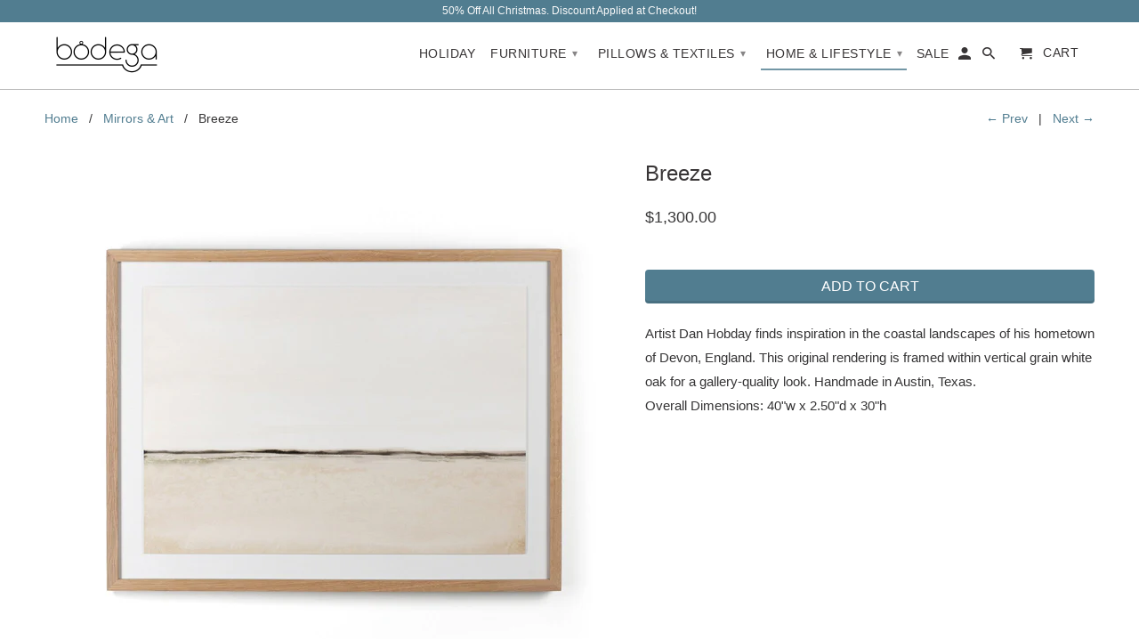

--- FILE ---
content_type: text/html; charset=utf-8
request_url: https://bodeganantucket.com/collections/mirrors-art/products/breeze
body_size: 19576
content:
<!DOCTYPE html>
<!--[if lt IE 7 ]><html class="ie ie6" lang="en"> <![endif]-->
<!--[if IE 7 ]><html class="ie ie7" lang="en"> <![endif]-->
<!--[if IE 8 ]><html class="ie ie8" lang="en"> <![endif]-->
<!--[if IE 9 ]><html class="ie ie9" lang="en"> <![endif]-->
<!--[if (gte IE 10)|!(IE)]><!--><html lang="en"> <!--<![endif]-->
  <head>
<!-- Start of Booster Apps Seo-0.1-->
<title>Breeze | Bodega Nantucket</title><meta name="description" content="Artist Dan Hobday finds inspiration in the coastal landscapes of his hometown of Devon, England. This original rendering is framed within vertical grain white oak for a gallery-quality look. Handmade in Austin, Texas.Overall Dimensions: 40&quot;w ..." /><script type="application/ld+json">
  {
    "@context": "https://schema.org",
    "@type": "Organization",
    "name": "Bodega Nantucket",
    "url": "https://bodeganantucket.com",
    "description": "This is not your typical Bodega... Bodega Nantucket is a lifestyle boutique with modern lines, a casual vibe, and curated gifts. Visit us in-store or online, you'll find refined home decor, bedding, apparel and much more! Visit us at 2 Candle Street in the heart of Nantucket.","image": "https://bodeganantucket.com/cdn/shop/t/8/assets/logo.png?v=6052",
      "logo": "https://bodeganantucket.com/cdn/shop/t/8/assets/logo.png?v=6052","sameAs": ["https://facebook.com/bodeganantucket", "https://facebook.com/bodeganantucket", "https://pinterest.com/bodeganantucket"],
    "telephone": "5082281992",
    "address": {
      "@type": "PostalAddress",
      "streetAddress": "2 Candle ST",
      "addressLocality": "NANTUCKET",
      "addressRegion": "Massachusetts",
      "postalCode": "02554",
      "addressCountry": "United States"
    }
  }
</script>

<script type="application/ld+json">
  {
    "@context": "https://schema.org",
    "@type": "WebSite",
    "name": "Bodega Nantucket",
    "url": "https://bodeganantucket.com",
    "potentialAction": {
      "@type": "SearchAction",
      "query-input": "required name=query",
      "target": "https://bodeganantucket.com/search?q={query}"
    }
  }
</script><script type="application/ld+json">
  {
    "@context": "https://schema.org",
    "@type": "Product",
    "name": "Breeze",
    "brand": {"@type": "Brand","name": "Four Hands"},
    "sku": "",
    "mpn": "08518374",
    "description": "\nArtist Dan Hobday finds inspiration in the coastal landscapes of his hometown of Devon, England. This original rendering is framed within vertical grain white oak for a gallery-quality look. Handmade in Austin, Texas.\n\n\n\nOverall Dimensions: 40\"w x 2.50\"d x 30\"h\n\n\n\n\n",
    "url": "https://bodeganantucket.com/products/breeze","image": "https://bodeganantucket.com/cdn/shop/files/image_d1080e4f-cff9-410d-b0dd-35416f0c1aa2_1200x.jpg?v=1712951244","itemCondition": "https://schema.org/NewCondition",
    "offers": [{
          "@type": "Offer","price": "1300.00","priceCurrency": "USD",
          "itemCondition": "https://schema.org/NewCondition",
          "url": "https://bodeganantucket.com/products/breeze?variant=44627808518374",
          "sku": "",
          "mpn": "08518374",
          "availability" : "https://schema.org/InStock",
          "priceValidUntil": "2026-03-02","gtin14": "08518374"}]}
</script>
<!-- end of Booster Apps SEO -->

    <meta charset="utf-8">
    <meta http-equiv="cleartype" content="on">
    <meta name="robots" content="index,follow">

    
    

    

    <!-- Custom Fonts -->
    

    

<meta name="author" content="Bodega Nantucket">
<meta property="og:url" content="https://bodeganantucket.com/products/breeze">
<meta property="og:site_name" content="Bodega Nantucket">


  <meta property="og:type" content="product">
  <meta property="og:title" content="Breeze">
  
    <meta property="og:image" content="http://bodeganantucket.com/cdn/shop/files/image_d1080e4f-cff9-410d-b0dd-35416f0c1aa2_600x.jpg?v=1712951244">
    <meta property="og:image:secure_url" content="https://bodeganantucket.com/cdn/shop/files/image_d1080e4f-cff9-410d-b0dd-35416f0c1aa2_600x.jpg?v=1712951244">
    
  
    <meta property="og:image" content="http://bodeganantucket.com/cdn/shop/files/image_299d06ca-d8bc-4dbc-834a-a28652385753_600x.jpg?v=1712951247">
    <meta property="og:image:secure_url" content="https://bodeganantucket.com/cdn/shop/files/image_299d06ca-d8bc-4dbc-834a-a28652385753_600x.jpg?v=1712951247">
    
  
    <meta property="og:image" content="http://bodeganantucket.com/cdn/shop/files/image_df02fc21-3de9-4570-bd8c-30eec7254aea_600x.jpg?v=1712951249">
    <meta property="og:image:secure_url" content="https://bodeganantucket.com/cdn/shop/files/image_df02fc21-3de9-4570-bd8c-30eec7254aea_600x.jpg?v=1712951249">
    
  
  <meta property="og:price:amount" content="1,300.00">
  <meta property="og:price:currency" content="USD">


  <meta property="og:description" content="Artist Dan Hobday finds inspiration in the coastal landscapes of his hometown of Devon, England. This original rendering is framed within vertical grain white oak for a gallery-quality look. Handmade in Austin, Texas. Overall Dimensions: 40&quot;w x 2.50&quot;d x 30&quot;h">




  <meta name="twitter:site" content="@shopify">

<meta name="twitter:card" content="summary">

  <meta name="twitter:title" content="Breeze">
  <meta name="twitter:description" content="
Artist Dan Hobday finds inspiration in the coastal landscapes of his hometown of Devon, England. This original rendering is framed within vertical grain white oak for a gallery-quality look. Handmade in Austin, Texas.



Overall Dimensions: 40&quot;w x 2.50&quot;d x 30&quot;h




">
  <meta name="twitter:image" content="https://bodeganantucket.com/cdn/shop/files/image_d1080e4f-cff9-410d-b0dd-35416f0c1aa2_240x.jpg?v=1712951244">
  <meta name="twitter:image:width" content="240">
  <meta name="twitter:image:height" content="240">


    
      <link rel="prev" href="/collections/mirrors-art/products/immerse">
    
    
      <link rel="next" href="/collections/mirrors-art/products/the-old-town">
    

    <!-- Mobile Specific Metas -->
    <meta name="HandheldFriendly" content="True">
    <meta name="MobileOptimized" content="320">
    <meta name="viewport" content="width=device-width,initial-scale=1">
    <meta name="theme-color" content="#ffffff">

    <!-- Stylesheets for Retina 4.1.3 -->
    <link href="//bodeganantucket.com/cdn/shop/t/8/assets/styles.scss.css?v=5911168553942374451712442169" rel="stylesheet" type="text/css" media="all" />
    <!--[if lte IE 9]>
      <link href="//bodeganantucket.com/cdn/shop/t/8/assets/ie.css?v=16370617434440559491490882388" rel="stylesheet" type="text/css" media="all" />
    <![endif]-->

    
      <link rel="shortcut icon" type="image/x-icon" href="//bodeganantucket.com/cdn/shop/files/Screenshot_2025-01-24_at_5.41.34_PM_small.png?v=1737758607">
    

    <link rel="canonical" href="https://bodeganantucket.com/products/breeze" />

    

    <script src="//bodeganantucket.com/cdn/shop/t/8/assets/app.js?v=67941066780085782011560969447" type="text/javascript"></script>
    <script>window.performance && window.performance.mark && window.performance.mark('shopify.content_for_header.start');</script><meta name="facebook-domain-verification" content="ucafkdnrmknt406c1p302fmocmilao">
<meta name="google-site-verification" content="bo_lotcXo3V-g-zvQ3VeA0fmEHXqCtCA3PiKrDBe0lo">
<meta id="shopify-digital-wallet" name="shopify-digital-wallet" content="/2143632/digital_wallets/dialog">
<meta name="shopify-checkout-api-token" content="a7d0d0d99686e8f755ba3a760420da1d">
<link rel="alternate" type="application/json+oembed" href="https://bodeganantucket.com/products/breeze.oembed">
<script async="async" src="/checkouts/internal/preloads.js?locale=en-US"></script>
<link rel="preconnect" href="https://shop.app" crossorigin="anonymous">
<script async="async" src="https://shop.app/checkouts/internal/preloads.js?locale=en-US&shop_id=2143632" crossorigin="anonymous"></script>
<script id="apple-pay-shop-capabilities" type="application/json">{"shopId":2143632,"countryCode":"US","currencyCode":"USD","merchantCapabilities":["supports3DS"],"merchantId":"gid:\/\/shopify\/Shop\/2143632","merchantName":"Bodega Nantucket","requiredBillingContactFields":["postalAddress","email","phone"],"requiredShippingContactFields":["postalAddress","email","phone"],"shippingType":"shipping","supportedNetworks":["visa","masterCard","amex","discover","elo","jcb"],"total":{"type":"pending","label":"Bodega Nantucket","amount":"1.00"},"shopifyPaymentsEnabled":true,"supportsSubscriptions":true}</script>
<script id="shopify-features" type="application/json">{"accessToken":"a7d0d0d99686e8f755ba3a760420da1d","betas":["rich-media-storefront-analytics"],"domain":"bodeganantucket.com","predictiveSearch":true,"shopId":2143632,"locale":"en"}</script>
<script>var Shopify = Shopify || {};
Shopify.shop = "bodega-nantucket.myshopify.com";
Shopify.locale = "en";
Shopify.currency = {"active":"USD","rate":"1.0"};
Shopify.country = "US";
Shopify.theme = {"name":"Retina - JW","id":170603796,"schema_name":"Retina","schema_version":"4.1.3","theme_store_id":601,"role":"main"};
Shopify.theme.handle = "null";
Shopify.theme.style = {"id":null,"handle":null};
Shopify.cdnHost = "bodeganantucket.com/cdn";
Shopify.routes = Shopify.routes || {};
Shopify.routes.root = "/";</script>
<script type="module">!function(o){(o.Shopify=o.Shopify||{}).modules=!0}(window);</script>
<script>!function(o){function n(){var o=[];function n(){o.push(Array.prototype.slice.apply(arguments))}return n.q=o,n}var t=o.Shopify=o.Shopify||{};t.loadFeatures=n(),t.autoloadFeatures=n()}(window);</script>
<script>
  window.ShopifyPay = window.ShopifyPay || {};
  window.ShopifyPay.apiHost = "shop.app\/pay";
  window.ShopifyPay.redirectState = null;
</script>
<script id="shop-js-analytics" type="application/json">{"pageType":"product"}</script>
<script defer="defer" async type="module" src="//bodeganantucket.com/cdn/shopifycloud/shop-js/modules/v2/client.init-shop-cart-sync_BN7fPSNr.en.esm.js"></script>
<script defer="defer" async type="module" src="//bodeganantucket.com/cdn/shopifycloud/shop-js/modules/v2/chunk.common_Cbph3Kss.esm.js"></script>
<script defer="defer" async type="module" src="//bodeganantucket.com/cdn/shopifycloud/shop-js/modules/v2/chunk.modal_DKumMAJ1.esm.js"></script>
<script type="module">
  await import("//bodeganantucket.com/cdn/shopifycloud/shop-js/modules/v2/client.init-shop-cart-sync_BN7fPSNr.en.esm.js");
await import("//bodeganantucket.com/cdn/shopifycloud/shop-js/modules/v2/chunk.common_Cbph3Kss.esm.js");
await import("//bodeganantucket.com/cdn/shopifycloud/shop-js/modules/v2/chunk.modal_DKumMAJ1.esm.js");

  window.Shopify.SignInWithShop?.initShopCartSync?.({"fedCMEnabled":true,"windoidEnabled":true});

</script>
<script>
  window.Shopify = window.Shopify || {};
  if (!window.Shopify.featureAssets) window.Shopify.featureAssets = {};
  window.Shopify.featureAssets['shop-js'] = {"shop-cart-sync":["modules/v2/client.shop-cart-sync_CJVUk8Jm.en.esm.js","modules/v2/chunk.common_Cbph3Kss.esm.js","modules/v2/chunk.modal_DKumMAJ1.esm.js"],"init-fed-cm":["modules/v2/client.init-fed-cm_7Fvt41F4.en.esm.js","modules/v2/chunk.common_Cbph3Kss.esm.js","modules/v2/chunk.modal_DKumMAJ1.esm.js"],"init-shop-email-lookup-coordinator":["modules/v2/client.init-shop-email-lookup-coordinator_Cc088_bR.en.esm.js","modules/v2/chunk.common_Cbph3Kss.esm.js","modules/v2/chunk.modal_DKumMAJ1.esm.js"],"init-windoid":["modules/v2/client.init-windoid_hPopwJRj.en.esm.js","modules/v2/chunk.common_Cbph3Kss.esm.js","modules/v2/chunk.modal_DKumMAJ1.esm.js"],"shop-button":["modules/v2/client.shop-button_B0jaPSNF.en.esm.js","modules/v2/chunk.common_Cbph3Kss.esm.js","modules/v2/chunk.modal_DKumMAJ1.esm.js"],"shop-cash-offers":["modules/v2/client.shop-cash-offers_DPIskqss.en.esm.js","modules/v2/chunk.common_Cbph3Kss.esm.js","modules/v2/chunk.modal_DKumMAJ1.esm.js"],"shop-toast-manager":["modules/v2/client.shop-toast-manager_CK7RT69O.en.esm.js","modules/v2/chunk.common_Cbph3Kss.esm.js","modules/v2/chunk.modal_DKumMAJ1.esm.js"],"init-shop-cart-sync":["modules/v2/client.init-shop-cart-sync_BN7fPSNr.en.esm.js","modules/v2/chunk.common_Cbph3Kss.esm.js","modules/v2/chunk.modal_DKumMAJ1.esm.js"],"init-customer-accounts-sign-up":["modules/v2/client.init-customer-accounts-sign-up_CfPf4CXf.en.esm.js","modules/v2/client.shop-login-button_DeIztwXF.en.esm.js","modules/v2/chunk.common_Cbph3Kss.esm.js","modules/v2/chunk.modal_DKumMAJ1.esm.js"],"pay-button":["modules/v2/client.pay-button_CgIwFSYN.en.esm.js","modules/v2/chunk.common_Cbph3Kss.esm.js","modules/v2/chunk.modal_DKumMAJ1.esm.js"],"init-customer-accounts":["modules/v2/client.init-customer-accounts_DQ3x16JI.en.esm.js","modules/v2/client.shop-login-button_DeIztwXF.en.esm.js","modules/v2/chunk.common_Cbph3Kss.esm.js","modules/v2/chunk.modal_DKumMAJ1.esm.js"],"avatar":["modules/v2/client.avatar_BTnouDA3.en.esm.js"],"init-shop-for-new-customer-accounts":["modules/v2/client.init-shop-for-new-customer-accounts_CsZy_esa.en.esm.js","modules/v2/client.shop-login-button_DeIztwXF.en.esm.js","modules/v2/chunk.common_Cbph3Kss.esm.js","modules/v2/chunk.modal_DKumMAJ1.esm.js"],"shop-follow-button":["modules/v2/client.shop-follow-button_BRMJjgGd.en.esm.js","modules/v2/chunk.common_Cbph3Kss.esm.js","modules/v2/chunk.modal_DKumMAJ1.esm.js"],"checkout-modal":["modules/v2/client.checkout-modal_B9Drz_yf.en.esm.js","modules/v2/chunk.common_Cbph3Kss.esm.js","modules/v2/chunk.modal_DKumMAJ1.esm.js"],"shop-login-button":["modules/v2/client.shop-login-button_DeIztwXF.en.esm.js","modules/v2/chunk.common_Cbph3Kss.esm.js","modules/v2/chunk.modal_DKumMAJ1.esm.js"],"lead-capture":["modules/v2/client.lead-capture_DXYzFM3R.en.esm.js","modules/v2/chunk.common_Cbph3Kss.esm.js","modules/v2/chunk.modal_DKumMAJ1.esm.js"],"shop-login":["modules/v2/client.shop-login_CA5pJqmO.en.esm.js","modules/v2/chunk.common_Cbph3Kss.esm.js","modules/v2/chunk.modal_DKumMAJ1.esm.js"],"payment-terms":["modules/v2/client.payment-terms_BxzfvcZJ.en.esm.js","modules/v2/chunk.common_Cbph3Kss.esm.js","modules/v2/chunk.modal_DKumMAJ1.esm.js"]};
</script>
<script>(function() {
  var isLoaded = false;
  function asyncLoad() {
    if (isLoaded) return;
    isLoaded = true;
    var urls = ["https:\/\/gift-reggie.eshopadmin.com\/static\/js\/agglomeration.js?shop=bodega-nantucket.myshopify.com","https:\/\/chimpstatic.com\/mcjs-connected\/js\/users\/414b3f9b466c83dd53908095d\/d4e69ccc9ba1e0e28a169cf4c.js?shop=bodega-nantucket.myshopify.com","https:\/\/cdn.nfcube.com\/instafeed-7873000211b1fec81a36d62b44332810.js?shop=bodega-nantucket.myshopify.com"];
    for (var i = 0; i < urls.length; i++) {
      var s = document.createElement('script');
      s.type = 'text/javascript';
      s.async = true;
      s.src = urls[i];
      var x = document.getElementsByTagName('script')[0];
      x.parentNode.insertBefore(s, x);
    }
  };
  if(window.attachEvent) {
    window.attachEvent('onload', asyncLoad);
  } else {
    window.addEventListener('load', asyncLoad, false);
  }
})();</script>
<script id="__st">var __st={"a":2143632,"offset":-18000,"reqid":"11f1744a-f721-4893-8fed-b2f32daf3980-1769892276","pageurl":"bodeganantucket.com\/collections\/mirrors-art\/products\/breeze","u":"dd50ce9ee3ed","p":"product","rtyp":"product","rid":8542863491302};</script>
<script>window.ShopifyPaypalV4VisibilityTracking = true;</script>
<script id="captcha-bootstrap">!function(){'use strict';const t='contact',e='account',n='new_comment',o=[[t,t],['blogs',n],['comments',n],[t,'customer']],c=[[e,'customer_login'],[e,'guest_login'],[e,'recover_customer_password'],[e,'create_customer']],r=t=>t.map((([t,e])=>`form[action*='/${t}']:not([data-nocaptcha='true']) input[name='form_type'][value='${e}']`)).join(','),a=t=>()=>t?[...document.querySelectorAll(t)].map((t=>t.form)):[];function s(){const t=[...o],e=r(t);return a(e)}const i='password',u='form_key',d=['recaptcha-v3-token','g-recaptcha-response','h-captcha-response',i],f=()=>{try{return window.sessionStorage}catch{return}},m='__shopify_v',_=t=>t.elements[u];function p(t,e,n=!1){try{const o=window.sessionStorage,c=JSON.parse(o.getItem(e)),{data:r}=function(t){const{data:e,action:n}=t;return t[m]||n?{data:e,action:n}:{data:t,action:n}}(c);for(const[e,n]of Object.entries(r))t.elements[e]&&(t.elements[e].value=n);n&&o.removeItem(e)}catch(o){console.error('form repopulation failed',{error:o})}}const l='form_type',E='cptcha';function T(t){t.dataset[E]=!0}const w=window,h=w.document,L='Shopify',v='ce_forms',y='captcha';let A=!1;((t,e)=>{const n=(g='f06e6c50-85a8-45c8-87d0-21a2b65856fe',I='https://cdn.shopify.com/shopifycloud/storefront-forms-hcaptcha/ce_storefront_forms_captcha_hcaptcha.v1.5.2.iife.js',D={infoText:'Protected by hCaptcha',privacyText:'Privacy',termsText:'Terms'},(t,e,n)=>{const o=w[L][v],c=o.bindForm;if(c)return c(t,g,e,D).then(n);var r;o.q.push([[t,g,e,D],n]),r=I,A||(h.body.append(Object.assign(h.createElement('script'),{id:'captcha-provider',async:!0,src:r})),A=!0)});var g,I,D;w[L]=w[L]||{},w[L][v]=w[L][v]||{},w[L][v].q=[],w[L][y]=w[L][y]||{},w[L][y].protect=function(t,e){n(t,void 0,e),T(t)},Object.freeze(w[L][y]),function(t,e,n,w,h,L){const[v,y,A,g]=function(t,e,n){const i=e?o:[],u=t?c:[],d=[...i,...u],f=r(d),m=r(i),_=r(d.filter((([t,e])=>n.includes(e))));return[a(f),a(m),a(_),s()]}(w,h,L),I=t=>{const e=t.target;return e instanceof HTMLFormElement?e:e&&e.form},D=t=>v().includes(t);t.addEventListener('submit',(t=>{const e=I(t);if(!e)return;const n=D(e)&&!e.dataset.hcaptchaBound&&!e.dataset.recaptchaBound,o=_(e),c=g().includes(e)&&(!o||!o.value);(n||c)&&t.preventDefault(),c&&!n&&(function(t){try{if(!f())return;!function(t){const e=f();if(!e)return;const n=_(t);if(!n)return;const o=n.value;o&&e.removeItem(o)}(t);const e=Array.from(Array(32),(()=>Math.random().toString(36)[2])).join('');!function(t,e){_(t)||t.append(Object.assign(document.createElement('input'),{type:'hidden',name:u})),t.elements[u].value=e}(t,e),function(t,e){const n=f();if(!n)return;const o=[...t.querySelectorAll(`input[type='${i}']`)].map((({name:t})=>t)),c=[...d,...o],r={};for(const[a,s]of new FormData(t).entries())c.includes(a)||(r[a]=s);n.setItem(e,JSON.stringify({[m]:1,action:t.action,data:r}))}(t,e)}catch(e){console.error('failed to persist form',e)}}(e),e.submit())}));const S=(t,e)=>{t&&!t.dataset[E]&&(n(t,e.some((e=>e===t))),T(t))};for(const o of['focusin','change'])t.addEventListener(o,(t=>{const e=I(t);D(e)&&S(e,y())}));const B=e.get('form_key'),M=e.get(l),P=B&&M;t.addEventListener('DOMContentLoaded',(()=>{const t=y();if(P)for(const e of t)e.elements[l].value===M&&p(e,B);[...new Set([...A(),...v().filter((t=>'true'===t.dataset.shopifyCaptcha))])].forEach((e=>S(e,t)))}))}(h,new URLSearchParams(w.location.search),n,t,e,['guest_login'])})(!0,!0)}();</script>
<script integrity="sha256-4kQ18oKyAcykRKYeNunJcIwy7WH5gtpwJnB7kiuLZ1E=" data-source-attribution="shopify.loadfeatures" defer="defer" src="//bodeganantucket.com/cdn/shopifycloud/storefront/assets/storefront/load_feature-a0a9edcb.js" crossorigin="anonymous"></script>
<script crossorigin="anonymous" defer="defer" src="//bodeganantucket.com/cdn/shopifycloud/storefront/assets/shopify_pay/storefront-65b4c6d7.js?v=20250812"></script>
<script data-source-attribution="shopify.dynamic_checkout.dynamic.init">var Shopify=Shopify||{};Shopify.PaymentButton=Shopify.PaymentButton||{isStorefrontPortableWallets:!0,init:function(){window.Shopify.PaymentButton.init=function(){};var t=document.createElement("script");t.src="https://bodeganantucket.com/cdn/shopifycloud/portable-wallets/latest/portable-wallets.en.js",t.type="module",document.head.appendChild(t)}};
</script>
<script data-source-attribution="shopify.dynamic_checkout.buyer_consent">
  function portableWalletsHideBuyerConsent(e){var t=document.getElementById("shopify-buyer-consent"),n=document.getElementById("shopify-subscription-policy-button");t&&n&&(t.classList.add("hidden"),t.setAttribute("aria-hidden","true"),n.removeEventListener("click",e))}function portableWalletsShowBuyerConsent(e){var t=document.getElementById("shopify-buyer-consent"),n=document.getElementById("shopify-subscription-policy-button");t&&n&&(t.classList.remove("hidden"),t.removeAttribute("aria-hidden"),n.addEventListener("click",e))}window.Shopify?.PaymentButton&&(window.Shopify.PaymentButton.hideBuyerConsent=portableWalletsHideBuyerConsent,window.Shopify.PaymentButton.showBuyerConsent=portableWalletsShowBuyerConsent);
</script>
<script data-source-attribution="shopify.dynamic_checkout.cart.bootstrap">document.addEventListener("DOMContentLoaded",(function(){function t(){return document.querySelector("shopify-accelerated-checkout-cart, shopify-accelerated-checkout")}if(t())Shopify.PaymentButton.init();else{new MutationObserver((function(e,n){t()&&(Shopify.PaymentButton.init(),n.disconnect())})).observe(document.body,{childList:!0,subtree:!0})}}));
</script>
<link id="shopify-accelerated-checkout-styles" rel="stylesheet" media="screen" href="https://bodeganantucket.com/cdn/shopifycloud/portable-wallets/latest/accelerated-checkout-backwards-compat.css" crossorigin="anonymous">
<style id="shopify-accelerated-checkout-cart">
        #shopify-buyer-consent {
  margin-top: 1em;
  display: inline-block;
  width: 100%;
}

#shopify-buyer-consent.hidden {
  display: none;
}

#shopify-subscription-policy-button {
  background: none;
  border: none;
  padding: 0;
  text-decoration: underline;
  font-size: inherit;
  cursor: pointer;
}

#shopify-subscription-policy-button::before {
  box-shadow: none;
}

      </style>

<script>window.performance && window.performance.mark && window.performance.mark('shopify.content_for_header.end');</script>
  <script src="//staticxx.s3.amazonaws.com/aio_stats_lib_v1.min.js?v=1.0"></script><!-- BEGIN app block: shopify://apps/gift-reggie-gift-registry/blocks/app-embed-block/00fe746e-081c-46a2-a15d-bcbd6f41b0f0 --><script type="application/json" id="gift_reggie_data">
  {
    "storefrontAccessToken": null,
    "registryId": null,
    "registryAdmin": null,
    "customerId": null,
    

    "productId": 8542863491302,
    "rootUrl": "\/",
    "accountLoginUrl": "\/customer_authentication\/login",
    "accountLoginReturnParam": "return_to=",
    "currentLanguage": null,

    "button_layout": "column",
    "button_order": "registry_wishlist",
    "button_alignment": "justify",
    "behavior_on_no_id": "disable",
    "wishlist_button_visibility": "everyone",
    "registry_button_visibility": "everyone",
    "registry_button_behavior": "ajax",
    "online_store_version": "2",
    "button_location_override": "",
    "button_location_override_position": "inside",

    "wishlist_button_appearance": "button",
    "registry_button_appearance": "button",
    "wishlist_button_classname": "",
    "registry_button_classname": "",
    "wishlist_button_image_not_present": null,
    "wishlist_button_image_is_present": null,
    "registry_button_image": null,

    "checkout_button_selector": "",

    "i18n": {
      "wishlist": {
        "idleAdd": "Add to Wishlist",
        "idleRemove": "Remove from Wishlist",
        "pending": "...",
        "successAdd": "Added to Wishlist",
        "successRemove": "Removed from Wishlist",
        "noVariant": "Add to Wishlist",
        "error": "Error"
      },
      "registry": {
        "idleAdd": "Add to Registry",
        "idleRemove": "Remove from Registry",
        "pending": "...",
        "successAdd": "Added to Registry",
        "successRemove": "Removed from Registry",
        "noVariant": "Add to Registry",
        "error": "Error"
      }
    }
  }
</script>
<style>
  :root {
    --gift-reggie-wishlist-button-background-color: #ffffff;
    --gift-reggie-wishlist-button-text-color: #333333;
    --gift-reggie-registry-button-background-color: #ffffff;
    --gift-reggie-registry-button-text-color: #333333;
  }
</style><style>
    
  </style>
<!-- END app block --><!-- BEGIN app block: shopify://apps/lookfy-gallery/blocks/app-embed/596af5f6-9933-4730-95c2-f7d8d52a0c3e --><!-- BEGIN app snippet: javascript -->
<script type="text/javascript">
window.lfPageType??="product";
window.lfPageId??="8542863491302";
window.lfHandle??="products/breeze";
window.lfShopID??="2143632";
window.lfShopUrl??="https://bodeganantucket.com";
window.lfIsoCode??="en";
window.lfCountry??="en";
window.lfLanguages??=[{"shop_locale":{"locale":"en","enabled":true,"primary":true,"published":true}}];
window.lfCurrencyFormat??="${{amount}} USD";
window.lfMoneyFormat??="${{amount}}";
window.lfCartAdd??="/cart/add";
window.lfCartUrl??="/cart";
window.lfShopLang??={"add_to_cart_select":"Select {attribute_label}","choose_options":"Choose Options","add_to_cart":"Add to Cart","add_all_to_cart":"Add All to Cart","sold_out":"Sold Out","load_more":"Load More","badge_discount":"Off","sale":"Sale","description":"Description","in_this_photo":"In this media","shop_the_look":"Shop the Look","all":"All","view_full_details":"View Full Details","shop_now":"Shop Now","volume_pricing":"Volume pricing available"};
window.lfShopTrans??=null;
window.lfCustomJs??=null;
window.lfCustomCss??=null;
window.lfPopupCss??=null;
window.lfTooltipPosition??="normal";
window.lfPlan??="free";
window.lfPlanDev??="";
window.lfHeading??=null;
window.lfStlFont??=null;
window.lfLibs??={};
</script><style data-shopify>


</style><!-- END app snippet -->
<!-- END app block --><script src="https://cdn.shopify.com/extensions/019c0b7b-151f-7a0c-9fc8-31030d13bded/gift-reggie-gift-registry-128/assets/app-embed-block.js" type="text/javascript" defer="defer"></script>
<link href="https://cdn.shopify.com/extensions/019c0b7b-151f-7a0c-9fc8-31030d13bded/gift-reggie-gift-registry-128/assets/app-embed-block.css" rel="stylesheet" type="text/css" media="all">
<script src="https://cdn.shopify.com/extensions/019bf95b-4a79-7dec-9493-16902b4e668c/lookfy-lookbook-gallery-767/assets/lookfy.js" type="text/javascript" defer="defer"></script>
<link href="https://cdn.shopify.com/extensions/019bf95b-4a79-7dec-9493-16902b4e668c/lookfy-lookbook-gallery-767/assets/lookfy.css" rel="stylesheet" type="text/css" media="all">
<link href="https://monorail-edge.shopifysvc.com" rel="dns-prefetch">
<script>(function(){if ("sendBeacon" in navigator && "performance" in window) {try {var session_token_from_headers = performance.getEntriesByType('navigation')[0].serverTiming.find(x => x.name == '_s').description;} catch {var session_token_from_headers = undefined;}var session_cookie_matches = document.cookie.match(/_shopify_s=([^;]*)/);var session_token_from_cookie = session_cookie_matches && session_cookie_matches.length === 2 ? session_cookie_matches[1] : "";var session_token = session_token_from_headers || session_token_from_cookie || "";function handle_abandonment_event(e) {var entries = performance.getEntries().filter(function(entry) {return /monorail-edge.shopifysvc.com/.test(entry.name);});if (!window.abandonment_tracked && entries.length === 0) {window.abandonment_tracked = true;var currentMs = Date.now();var navigation_start = performance.timing.navigationStart;var payload = {shop_id: 2143632,url: window.location.href,navigation_start,duration: currentMs - navigation_start,session_token,page_type: "product"};window.navigator.sendBeacon("https://monorail-edge.shopifysvc.com/v1/produce", JSON.stringify({schema_id: "online_store_buyer_site_abandonment/1.1",payload: payload,metadata: {event_created_at_ms: currentMs,event_sent_at_ms: currentMs}}));}}window.addEventListener('pagehide', handle_abandonment_event);}}());</script>
<script id="web-pixels-manager-setup">(function e(e,d,r,n,o){if(void 0===o&&(o={}),!Boolean(null===(a=null===(i=window.Shopify)||void 0===i?void 0:i.analytics)||void 0===a?void 0:a.replayQueue)){var i,a;window.Shopify=window.Shopify||{};var t=window.Shopify;t.analytics=t.analytics||{};var s=t.analytics;s.replayQueue=[],s.publish=function(e,d,r){return s.replayQueue.push([e,d,r]),!0};try{self.performance.mark("wpm:start")}catch(e){}var l=function(){var e={modern:/Edge?\/(1{2}[4-9]|1[2-9]\d|[2-9]\d{2}|\d{4,})\.\d+(\.\d+|)|Firefox\/(1{2}[4-9]|1[2-9]\d|[2-9]\d{2}|\d{4,})\.\d+(\.\d+|)|Chrom(ium|e)\/(9{2}|\d{3,})\.\d+(\.\d+|)|(Maci|X1{2}).+ Version\/(15\.\d+|(1[6-9]|[2-9]\d|\d{3,})\.\d+)([,.]\d+|)( \(\w+\)|)( Mobile\/\w+|) Safari\/|Chrome.+OPR\/(9{2}|\d{3,})\.\d+\.\d+|(CPU[ +]OS|iPhone[ +]OS|CPU[ +]iPhone|CPU IPhone OS|CPU iPad OS)[ +]+(15[._]\d+|(1[6-9]|[2-9]\d|\d{3,})[._]\d+)([._]\d+|)|Android:?[ /-](13[3-9]|1[4-9]\d|[2-9]\d{2}|\d{4,})(\.\d+|)(\.\d+|)|Android.+Firefox\/(13[5-9]|1[4-9]\d|[2-9]\d{2}|\d{4,})\.\d+(\.\d+|)|Android.+Chrom(ium|e)\/(13[3-9]|1[4-9]\d|[2-9]\d{2}|\d{4,})\.\d+(\.\d+|)|SamsungBrowser\/([2-9]\d|\d{3,})\.\d+/,legacy:/Edge?\/(1[6-9]|[2-9]\d|\d{3,})\.\d+(\.\d+|)|Firefox\/(5[4-9]|[6-9]\d|\d{3,})\.\d+(\.\d+|)|Chrom(ium|e)\/(5[1-9]|[6-9]\d|\d{3,})\.\d+(\.\d+|)([\d.]+$|.*Safari\/(?![\d.]+ Edge\/[\d.]+$))|(Maci|X1{2}).+ Version\/(10\.\d+|(1[1-9]|[2-9]\d|\d{3,})\.\d+)([,.]\d+|)( \(\w+\)|)( Mobile\/\w+|) Safari\/|Chrome.+OPR\/(3[89]|[4-9]\d|\d{3,})\.\d+\.\d+|(CPU[ +]OS|iPhone[ +]OS|CPU[ +]iPhone|CPU IPhone OS|CPU iPad OS)[ +]+(10[._]\d+|(1[1-9]|[2-9]\d|\d{3,})[._]\d+)([._]\d+|)|Android:?[ /-](13[3-9]|1[4-9]\d|[2-9]\d{2}|\d{4,})(\.\d+|)(\.\d+|)|Mobile Safari.+OPR\/([89]\d|\d{3,})\.\d+\.\d+|Android.+Firefox\/(13[5-9]|1[4-9]\d|[2-9]\d{2}|\d{4,})\.\d+(\.\d+|)|Android.+Chrom(ium|e)\/(13[3-9]|1[4-9]\d|[2-9]\d{2}|\d{4,})\.\d+(\.\d+|)|Android.+(UC? ?Browser|UCWEB|U3)[ /]?(15\.([5-9]|\d{2,})|(1[6-9]|[2-9]\d|\d{3,})\.\d+)\.\d+|SamsungBrowser\/(5\.\d+|([6-9]|\d{2,})\.\d+)|Android.+MQ{2}Browser\/(14(\.(9|\d{2,})|)|(1[5-9]|[2-9]\d|\d{3,})(\.\d+|))(\.\d+|)|K[Aa][Ii]OS\/(3\.\d+|([4-9]|\d{2,})\.\d+)(\.\d+|)/},d=e.modern,r=e.legacy,n=navigator.userAgent;return n.match(d)?"modern":n.match(r)?"legacy":"unknown"}(),u="modern"===l?"modern":"legacy",c=(null!=n?n:{modern:"",legacy:""})[u],f=function(e){return[e.baseUrl,"/wpm","/b",e.hashVersion,"modern"===e.buildTarget?"m":"l",".js"].join("")}({baseUrl:d,hashVersion:r,buildTarget:u}),m=function(e){var d=e.version,r=e.bundleTarget,n=e.surface,o=e.pageUrl,i=e.monorailEndpoint;return{emit:function(e){var a=e.status,t=e.errorMsg,s=(new Date).getTime(),l=JSON.stringify({metadata:{event_sent_at_ms:s},events:[{schema_id:"web_pixels_manager_load/3.1",payload:{version:d,bundle_target:r,page_url:o,status:a,surface:n,error_msg:t},metadata:{event_created_at_ms:s}}]});if(!i)return console&&console.warn&&console.warn("[Web Pixels Manager] No Monorail endpoint provided, skipping logging."),!1;try{return self.navigator.sendBeacon.bind(self.navigator)(i,l)}catch(e){}var u=new XMLHttpRequest;try{return u.open("POST",i,!0),u.setRequestHeader("Content-Type","text/plain"),u.send(l),!0}catch(e){return console&&console.warn&&console.warn("[Web Pixels Manager] Got an unhandled error while logging to Monorail."),!1}}}}({version:r,bundleTarget:l,surface:e.surface,pageUrl:self.location.href,monorailEndpoint:e.monorailEndpoint});try{o.browserTarget=l,function(e){var d=e.src,r=e.async,n=void 0===r||r,o=e.onload,i=e.onerror,a=e.sri,t=e.scriptDataAttributes,s=void 0===t?{}:t,l=document.createElement("script"),u=document.querySelector("head"),c=document.querySelector("body");if(l.async=n,l.src=d,a&&(l.integrity=a,l.crossOrigin="anonymous"),s)for(var f in s)if(Object.prototype.hasOwnProperty.call(s,f))try{l.dataset[f]=s[f]}catch(e){}if(o&&l.addEventListener("load",o),i&&l.addEventListener("error",i),u)u.appendChild(l);else{if(!c)throw new Error("Did not find a head or body element to append the script");c.appendChild(l)}}({src:f,async:!0,onload:function(){if(!function(){var e,d;return Boolean(null===(d=null===(e=window.Shopify)||void 0===e?void 0:e.analytics)||void 0===d?void 0:d.initialized)}()){var d=window.webPixelsManager.init(e)||void 0;if(d){var r=window.Shopify.analytics;r.replayQueue.forEach((function(e){var r=e[0],n=e[1],o=e[2];d.publishCustomEvent(r,n,o)})),r.replayQueue=[],r.publish=d.publishCustomEvent,r.visitor=d.visitor,r.initialized=!0}}},onerror:function(){return m.emit({status:"failed",errorMsg:"".concat(f," has failed to load")})},sri:function(e){var d=/^sha384-[A-Za-z0-9+/=]+$/;return"string"==typeof e&&d.test(e)}(c)?c:"",scriptDataAttributes:o}),m.emit({status:"loading"})}catch(e){m.emit({status:"failed",errorMsg:(null==e?void 0:e.message)||"Unknown error"})}}})({shopId: 2143632,storefrontBaseUrl: "https://bodeganantucket.com",extensionsBaseUrl: "https://extensions.shopifycdn.com/cdn/shopifycloud/web-pixels-manager",monorailEndpoint: "https://monorail-edge.shopifysvc.com/unstable/produce_batch",surface: "storefront-renderer",enabledBetaFlags: ["2dca8a86"],webPixelsConfigList: [{"id":"1343160550","configuration":"{\"accountID\":\"lookfy-c97b9296-0295-4972-add9-aec217dc2b39|||0\"}","eventPayloadVersion":"v1","runtimeContext":"STRICT","scriptVersion":"3c51ddc37cc35217c63ea0db5b237abd","type":"APP","apiClientId":60983508993,"privacyPurposes":["ANALYTICS","MARKETING","SALE_OF_DATA"],"dataSharingAdjustments":{"protectedCustomerApprovalScopes":["read_customer_personal_data"]}},{"id":"304513254","configuration":"{\"config\":\"{\\\"pixel_id\\\":\\\"G-RTZLR6NJYL\\\",\\\"target_country\\\":\\\"US\\\",\\\"gtag_events\\\":[{\\\"type\\\":\\\"begin_checkout\\\",\\\"action_label\\\":\\\"G-RTZLR6NJYL\\\"},{\\\"type\\\":\\\"search\\\",\\\"action_label\\\":\\\"G-RTZLR6NJYL\\\"},{\\\"type\\\":\\\"view_item\\\",\\\"action_label\\\":[\\\"G-RTZLR6NJYL\\\",\\\"MC-9HJ9M6PEBB\\\"]},{\\\"type\\\":\\\"purchase\\\",\\\"action_label\\\":[\\\"G-RTZLR6NJYL\\\",\\\"MC-9HJ9M6PEBB\\\"]},{\\\"type\\\":\\\"page_view\\\",\\\"action_label\\\":[\\\"G-RTZLR6NJYL\\\",\\\"MC-9HJ9M6PEBB\\\"]},{\\\"type\\\":\\\"add_payment_info\\\",\\\"action_label\\\":\\\"G-RTZLR6NJYL\\\"},{\\\"type\\\":\\\"add_to_cart\\\",\\\"action_label\\\":\\\"G-RTZLR6NJYL\\\"}],\\\"enable_monitoring_mode\\\":false}\"}","eventPayloadVersion":"v1","runtimeContext":"OPEN","scriptVersion":"b2a88bafab3e21179ed38636efcd8a93","type":"APP","apiClientId":1780363,"privacyPurposes":[],"dataSharingAdjustments":{"protectedCustomerApprovalScopes":["read_customer_address","read_customer_email","read_customer_name","read_customer_personal_data","read_customer_phone"]}},{"id":"140443878","configuration":"{\"pixel_id\":\"1350643661796722\",\"pixel_type\":\"facebook_pixel\",\"metaapp_system_user_token\":\"-\"}","eventPayloadVersion":"v1","runtimeContext":"OPEN","scriptVersion":"ca16bc87fe92b6042fbaa3acc2fbdaa6","type":"APP","apiClientId":2329312,"privacyPurposes":["ANALYTICS","MARKETING","SALE_OF_DATA"],"dataSharingAdjustments":{"protectedCustomerApprovalScopes":["read_customer_address","read_customer_email","read_customer_name","read_customer_personal_data","read_customer_phone"]}},{"id":"115507430","configuration":"{\"tagID\":\"2613879730484\"}","eventPayloadVersion":"v1","runtimeContext":"STRICT","scriptVersion":"18031546ee651571ed29edbe71a3550b","type":"APP","apiClientId":3009811,"privacyPurposes":["ANALYTICS","MARKETING","SALE_OF_DATA"],"dataSharingAdjustments":{"protectedCustomerApprovalScopes":["read_customer_address","read_customer_email","read_customer_name","read_customer_personal_data","read_customer_phone"]}},{"id":"shopify-app-pixel","configuration":"{}","eventPayloadVersion":"v1","runtimeContext":"STRICT","scriptVersion":"0450","apiClientId":"shopify-pixel","type":"APP","privacyPurposes":["ANALYTICS","MARKETING"]},{"id":"shopify-custom-pixel","eventPayloadVersion":"v1","runtimeContext":"LAX","scriptVersion":"0450","apiClientId":"shopify-pixel","type":"CUSTOM","privacyPurposes":["ANALYTICS","MARKETING"]}],isMerchantRequest: false,initData: {"shop":{"name":"Bodega Nantucket","paymentSettings":{"currencyCode":"USD"},"myshopifyDomain":"bodega-nantucket.myshopify.com","countryCode":"US","storefrontUrl":"https:\/\/bodeganantucket.com"},"customer":null,"cart":null,"checkout":null,"productVariants":[{"price":{"amount":1300.0,"currencyCode":"USD"},"product":{"title":"Breeze","vendor":"Four Hands","id":"8542863491302","untranslatedTitle":"Breeze","url":"\/products\/breeze","type":"Art"},"id":"44627808518374","image":{"src":"\/\/bodeganantucket.com\/cdn\/shop\/files\/image_d1080e4f-cff9-410d-b0dd-35416f0c1aa2.jpg?v=1712951244"},"sku":null,"title":"Default Title","untranslatedTitle":"Default Title"}],"purchasingCompany":null},},"https://bodeganantucket.com/cdn","1d2a099fw23dfb22ep557258f5m7a2edbae",{"modern":"","legacy":""},{"shopId":"2143632","storefrontBaseUrl":"https:\/\/bodeganantucket.com","extensionBaseUrl":"https:\/\/extensions.shopifycdn.com\/cdn\/shopifycloud\/web-pixels-manager","surface":"storefront-renderer","enabledBetaFlags":"[\"2dca8a86\"]","isMerchantRequest":"false","hashVersion":"1d2a099fw23dfb22ep557258f5m7a2edbae","publish":"custom","events":"[[\"page_viewed\",{}],[\"product_viewed\",{\"productVariant\":{\"price\":{\"amount\":1300.0,\"currencyCode\":\"USD\"},\"product\":{\"title\":\"Breeze\",\"vendor\":\"Four Hands\",\"id\":\"8542863491302\",\"untranslatedTitle\":\"Breeze\",\"url\":\"\/products\/breeze\",\"type\":\"Art\"},\"id\":\"44627808518374\",\"image\":{\"src\":\"\/\/bodeganantucket.com\/cdn\/shop\/files\/image_d1080e4f-cff9-410d-b0dd-35416f0c1aa2.jpg?v=1712951244\"},\"sku\":null,\"title\":\"Default Title\",\"untranslatedTitle\":\"Default Title\"}}]]"});</script><script>
  window.ShopifyAnalytics = window.ShopifyAnalytics || {};
  window.ShopifyAnalytics.meta = window.ShopifyAnalytics.meta || {};
  window.ShopifyAnalytics.meta.currency = 'USD';
  var meta = {"product":{"id":8542863491302,"gid":"gid:\/\/shopify\/Product\/8542863491302","vendor":"Four Hands","type":"Art","handle":"breeze","variants":[{"id":44627808518374,"price":130000,"name":"Breeze","public_title":null,"sku":null}],"remote":false},"page":{"pageType":"product","resourceType":"product","resourceId":8542863491302,"requestId":"11f1744a-f721-4893-8fed-b2f32daf3980-1769892276"}};
  for (var attr in meta) {
    window.ShopifyAnalytics.meta[attr] = meta[attr];
  }
</script>
<script class="analytics">
  (function () {
    var customDocumentWrite = function(content) {
      var jquery = null;

      if (window.jQuery) {
        jquery = window.jQuery;
      } else if (window.Checkout && window.Checkout.$) {
        jquery = window.Checkout.$;
      }

      if (jquery) {
        jquery('body').append(content);
      }
    };

    var hasLoggedConversion = function(token) {
      if (token) {
        return document.cookie.indexOf('loggedConversion=' + token) !== -1;
      }
      return false;
    }

    var setCookieIfConversion = function(token) {
      if (token) {
        var twoMonthsFromNow = new Date(Date.now());
        twoMonthsFromNow.setMonth(twoMonthsFromNow.getMonth() + 2);

        document.cookie = 'loggedConversion=' + token + '; expires=' + twoMonthsFromNow;
      }
    }

    var trekkie = window.ShopifyAnalytics.lib = window.trekkie = window.trekkie || [];
    if (trekkie.integrations) {
      return;
    }
    trekkie.methods = [
      'identify',
      'page',
      'ready',
      'track',
      'trackForm',
      'trackLink'
    ];
    trekkie.factory = function(method) {
      return function() {
        var args = Array.prototype.slice.call(arguments);
        args.unshift(method);
        trekkie.push(args);
        return trekkie;
      };
    };
    for (var i = 0; i < trekkie.methods.length; i++) {
      var key = trekkie.methods[i];
      trekkie[key] = trekkie.factory(key);
    }
    trekkie.load = function(config) {
      trekkie.config = config || {};
      trekkie.config.initialDocumentCookie = document.cookie;
      var first = document.getElementsByTagName('script')[0];
      var script = document.createElement('script');
      script.type = 'text/javascript';
      script.onerror = function(e) {
        var scriptFallback = document.createElement('script');
        scriptFallback.type = 'text/javascript';
        scriptFallback.onerror = function(error) {
                var Monorail = {
      produce: function produce(monorailDomain, schemaId, payload) {
        var currentMs = new Date().getTime();
        var event = {
          schema_id: schemaId,
          payload: payload,
          metadata: {
            event_created_at_ms: currentMs,
            event_sent_at_ms: currentMs
          }
        };
        return Monorail.sendRequest("https://" + monorailDomain + "/v1/produce", JSON.stringify(event));
      },
      sendRequest: function sendRequest(endpointUrl, payload) {
        // Try the sendBeacon API
        if (window && window.navigator && typeof window.navigator.sendBeacon === 'function' && typeof window.Blob === 'function' && !Monorail.isIos12()) {
          var blobData = new window.Blob([payload], {
            type: 'text/plain'
          });

          if (window.navigator.sendBeacon(endpointUrl, blobData)) {
            return true;
          } // sendBeacon was not successful

        } // XHR beacon

        var xhr = new XMLHttpRequest();

        try {
          xhr.open('POST', endpointUrl);
          xhr.setRequestHeader('Content-Type', 'text/plain');
          xhr.send(payload);
        } catch (e) {
          console.log(e);
        }

        return false;
      },
      isIos12: function isIos12() {
        return window.navigator.userAgent.lastIndexOf('iPhone; CPU iPhone OS 12_') !== -1 || window.navigator.userAgent.lastIndexOf('iPad; CPU OS 12_') !== -1;
      }
    };
    Monorail.produce('monorail-edge.shopifysvc.com',
      'trekkie_storefront_load_errors/1.1',
      {shop_id: 2143632,
      theme_id: 170603796,
      app_name: "storefront",
      context_url: window.location.href,
      source_url: "//bodeganantucket.com/cdn/s/trekkie.storefront.c59ea00e0474b293ae6629561379568a2d7c4bba.min.js"});

        };
        scriptFallback.async = true;
        scriptFallback.src = '//bodeganantucket.com/cdn/s/trekkie.storefront.c59ea00e0474b293ae6629561379568a2d7c4bba.min.js';
        first.parentNode.insertBefore(scriptFallback, first);
      };
      script.async = true;
      script.src = '//bodeganantucket.com/cdn/s/trekkie.storefront.c59ea00e0474b293ae6629561379568a2d7c4bba.min.js';
      first.parentNode.insertBefore(script, first);
    };
    trekkie.load(
      {"Trekkie":{"appName":"storefront","development":false,"defaultAttributes":{"shopId":2143632,"isMerchantRequest":null,"themeId":170603796,"themeCityHash":"17462638065428939539","contentLanguage":"en","currency":"USD","eventMetadataId":"71a12a64-17d7-4541-af67-091de4cff3c9"},"isServerSideCookieWritingEnabled":true,"monorailRegion":"shop_domain","enabledBetaFlags":["65f19447","b5387b81"]},"Session Attribution":{},"S2S":{"facebookCapiEnabled":false,"source":"trekkie-storefront-renderer","apiClientId":580111}}
    );

    var loaded = false;
    trekkie.ready(function() {
      if (loaded) return;
      loaded = true;

      window.ShopifyAnalytics.lib = window.trekkie;

      var originalDocumentWrite = document.write;
      document.write = customDocumentWrite;
      try { window.ShopifyAnalytics.merchantGoogleAnalytics.call(this); } catch(error) {};
      document.write = originalDocumentWrite;

      window.ShopifyAnalytics.lib.page(null,{"pageType":"product","resourceType":"product","resourceId":8542863491302,"requestId":"11f1744a-f721-4893-8fed-b2f32daf3980-1769892276","shopifyEmitted":true});

      var match = window.location.pathname.match(/checkouts\/(.+)\/(thank_you|post_purchase)/)
      var token = match? match[1]: undefined;
      if (!hasLoggedConversion(token)) {
        setCookieIfConversion(token);
        window.ShopifyAnalytics.lib.track("Viewed Product",{"currency":"USD","variantId":44627808518374,"productId":8542863491302,"productGid":"gid:\/\/shopify\/Product\/8542863491302","name":"Breeze","price":"1300.00","sku":null,"brand":"Four Hands","variant":null,"category":"Art","nonInteraction":true,"remote":false},undefined,undefined,{"shopifyEmitted":true});
      window.ShopifyAnalytics.lib.track("monorail:\/\/trekkie_storefront_viewed_product\/1.1",{"currency":"USD","variantId":44627808518374,"productId":8542863491302,"productGid":"gid:\/\/shopify\/Product\/8542863491302","name":"Breeze","price":"1300.00","sku":null,"brand":"Four Hands","variant":null,"category":"Art","nonInteraction":true,"remote":false,"referer":"https:\/\/bodeganantucket.com\/collections\/mirrors-art\/products\/breeze"});
      }
    });


        var eventsListenerScript = document.createElement('script');
        eventsListenerScript.async = true;
        eventsListenerScript.src = "//bodeganantucket.com/cdn/shopifycloud/storefront/assets/shop_events_listener-3da45d37.js";
        document.getElementsByTagName('head')[0].appendChild(eventsListenerScript);

})();</script>
  <script>
  if (!window.ga || (window.ga && typeof window.ga !== 'function')) {
    window.ga = function ga() {
      (window.ga.q = window.ga.q || []).push(arguments);
      if (window.Shopify && window.Shopify.analytics && typeof window.Shopify.analytics.publish === 'function') {
        window.Shopify.analytics.publish("ga_stub_called", {}, {sendTo: "google_osp_migration"});
      }
      console.error("Shopify's Google Analytics stub called with:", Array.from(arguments), "\nSee https://help.shopify.com/manual/promoting-marketing/pixels/pixel-migration#google for more information.");
    };
    if (window.Shopify && window.Shopify.analytics && typeof window.Shopify.analytics.publish === 'function') {
      window.Shopify.analytics.publish("ga_stub_initialized", {}, {sendTo: "google_osp_migration"});
    }
  }
</script>
<script
  defer
  src="https://bodeganantucket.com/cdn/shopifycloud/perf-kit/shopify-perf-kit-3.1.0.min.js"
  data-application="storefront-renderer"
  data-shop-id="2143632"
  data-render-region="gcp-us-central1"
  data-page-type="product"
  data-theme-instance-id="170603796"
  data-theme-name="Retina"
  data-theme-version="4.1.3"
  data-monorail-region="shop_domain"
  data-resource-timing-sampling-rate="10"
  data-shs="true"
  data-shs-beacon="true"
  data-shs-export-with-fetch="true"
  data-shs-logs-sample-rate="1"
  data-shs-beacon-endpoint="https://bodeganantucket.com/api/collect"
></script>
</head>
  
  <body class="product ">
    <div id="content_wrapper">

      <div id="shopify-section-header" class="shopify-section header-section"><div id="header" class="mm-fixed-top Fixed mobile-header" data-search-enabled="true">
  <a href="#nav" class="icon-menu"> <span>Menu</span></a>
  <a href="#cart" class="icon-cart right"> <span>Cart</span></a>
</div>

<div class="hidden">
  <div id="nav">
    <ul>
      
        
          <li ><a href="/collections/chhristmas">Holiday</a></li>
        
      
        
          <li ><span>Furniture</span>
            <ul>
              
                
                  <li ><a href="/collections/chairs">Chairs</a></li>
                
              
                
                  <li ><a href="/collections/stools">Stools</a></li>
                
              
                
                  <li ><a href="/collections/storage">Storage</a></li>
                
              
                
                  <li ><a href="/collections/tables">Tables</a></li>
                
              
            </ul>
          </li>
        
      
        
          <li ><span>Pillows & Textiles</span>
            <ul>
              
                
                  <li ><a href="/collections/bedding">Bedding</a></li>
                
              
                
                  <li ><a href="/collections/pillows">Pillows</a></li>
                
              
                
                  <li ><a href="/collections/throws-blankets">Throws & Blankets</a></li>
                
              
            </ul>
          </li>
        
      
        
          <li ><span>Home & Lifestyle</span>
            <ul>
              
                
                  <li class="Selected"><a href="/collections/mirrors-art">Mirrors & Art</a></li>
                
              
                
                  <li ><a href="/collections/decorative-objects">Decorative Objects</a></li>
                
              
                
                  <li ><a href="/collections/lighting">Lighting</a></li>
                
              
                
                  <li ><a href="/collections/baskets">Baskets</a></li>
                
              
                
                  <li ><a href="/collections/candles-fragrances">Candles</a></li>
                
              
                
                  <li ><a href="/collections/vases-pots">Vases & Pots</a></li>
                
              
                
                  <li ><a href="/collections/tabletop">Tabletop</a></li>
                
              
                
                  <li ><a href="/collections/rugs">Rugs</a></li>
                
              
                
                  <li ><a href="/collections/one-of-a-kind">One of A Kind</a></li>
                
              
                
                  <li ><a href="/collections/books">Books & Stationary</a></li>
                
              
                
                  <li ><a href="/collections/apothecary">Apothecary</a></li>
                
              
                
                  <li ><a href="/collections/bags">Bags</a></li>
                
              
                
                  <li ><a href="/collections/jewelry">Jewelry</a></li>
                
              
                
                  <li ><a href="/collections/clothing">Clothing & Accessories</a></li>
                
              
            </ul>
          </li>
        
      
        
          <li ><a href="/collections/sale">Sale</a></li>
        
      
      
        
          <li>
            <a href="https://bodeganantucket.com/customer_authentication/redirect?locale=en&amp;region_country=US" id="customer_login_link">My Account</a>
          </li>
        
      
            
    </ul>
  </div>

  <form action="/checkout" method="post" id="cart">
    <ul data-money-format="${{amount}}" data-shop-currency="USD" data-shop-name="Bodega Nantucket">
      <li class="mm-subtitle"><a class="mm-subclose continue" href="#cart">Continue Shopping</a></li>

      
        <li class="mm-label empty_cart"><a href="/cart">Your Cart is Empty</a></li>
      
    </ul>
  </form>
</div>


<div class="header default-header mm-fixed-top Fixed behind-menu--true header_bar js-no-change">
  
    <div class="promo_banner">
      
        <p>50% Off All Christmas.  Discount Applied at Checkout!</p>
      
    </div>
  

  <div class="container">
    <div class="four columns logo ">
      <a href="https://bodeganantucket.com" title="Bodega Nantucket">
        
          <img src="//bodeganantucket.com/cdn/shop/files/bodega-black-sm_280x@2x.png?v=1613668650" alt="Bodega Nantucket" class="primary_logo" />

          
        
      </a>
    </div>

    <div class="twelve columns nav mobile_hidden">
      <ul class="menu">
        
          
            <li><a href="/collections/chhristmas" class="top-link ">Holiday</a></li>
          
        
          

            
            
            
            

            <li><a href="#" class="sub-menu  ">Furniture
              <span class="arrow">▾</span></a>
              <div class="dropdown ">
                <ul>
                  
                  
                  
                    
                    <li><a href="/collections/chairs">Chairs</a></li>
                    

                    
                  
                    
                    <li><a href="/collections/stools">Stools</a></li>
                    

                    
                  
                    
                    <li><a href="/collections/storage">Storage</a></li>
                    

                    
                  
                    
                    <li><a href="/collections/tables">Tables</a></li>
                    

                    
                  
                </ul>
              </div>
            </li>
          
        
          

            
            
            
            

            <li><a href="#" class="sub-menu  ">Pillows & Textiles
              <span class="arrow">▾</span></a>
              <div class="dropdown ">
                <ul>
                  
                  
                  
                    
                    <li><a href="/collections/bedding">Bedding</a></li>
                    

                    
                  
                    
                    <li><a href="/collections/pillows">Pillows</a></li>
                    

                    
                  
                    
                    <li><a href="/collections/throws-blankets">Throws & Blankets</a></li>
                    

                    
                  
                </ul>
              </div>
            </li>
          
        
          

            
            
            
            

            <li><a href="#" class="sub-menu  active">Home & Lifestyle
              <span class="arrow">▾</span></a>
              <div class="dropdown dropdown-wide">
                <ul>
                  
                  
                  
                    
                    <li><a href="/collections/mirrors-art">Mirrors & Art</a></li>
                    

                    
                  
                    
                    <li><a href="/collections/decorative-objects">Decorative Objects</a></li>
                    

                    
                  
                    
                    <li><a href="/collections/lighting">Lighting</a></li>
                    

                    
                  
                    
                    <li><a href="/collections/baskets">Baskets</a></li>
                    

                    
                  
                    
                    <li><a href="/collections/candles-fragrances">Candles</a></li>
                    

                    
                  
                    
                    <li><a href="/collections/vases-pots">Vases & Pots</a></li>
                    

                    
                  
                    
                    <li><a href="/collections/tabletop">Tabletop</a></li>
                    

                    
                  
                    
                    <li><a href="/collections/rugs">Rugs</a></li>
                    

                    
                  
                    
                    <li><a href="/collections/one-of-a-kind">One of A Kind</a></li>
                    

                    
                  
                    
                    <li><a href="/collections/books">Books & Stationary</a></li>
                    

                    
                      
                      </ul>
                      <ul>
                    
                  
                    
                    <li><a href="/collections/apothecary">Apothecary</a></li>
                    

                    
                  
                    
                    <li><a href="/collections/bags">Bags</a></li>
                    

                    
                  
                    
                    <li><a href="/collections/jewelry">Jewelry</a></li>
                    

                    
                  
                    
                    <li><a href="/collections/clothing">Clothing & Accessories</a></li>
                    

                    
                  
                </ul>
              </div>
            </li>
          
        
          
            <li><a href="/collections/sale" class="top-link ">Sale</a></li>
          
        

        

        
          <li>
            <a href="/account" title="My Account " class="icon-account"></a>
          </li>
        
        
          <li>
            <a href="/search" title="Search" class="icon-search" id="search-toggle"></a>
          </li>
        
        
        <li>
          <a href="#cart" class="icon-cart cart-button"> <span>Cart</span></a>
        </li>
      </ul>
    </div>
  </div>
</div>

<div class="container mobile_logo">
  <div class="logo">
    <a href="https://bodeganantucket.com" title="Bodega Nantucket">
      
        <img src="//bodeganantucket.com/cdn/shop/files/bodega-black-sm_280x@2x.png?v=1613668650" alt="Bodega Nantucket" />
      
    </a>
  </div>
</div>

<style>
  div.content.container {
    padding: 120px 0px 0px 0px;
  }

  

  @media only screen and (max-width: 767px) {
    div.content.container, div.content {
      padding-top: 5px;
    }
  }

  .logo a {
    display: block;
    padding-top: 0px;
    max-width: 140px;
  }

  
    .nav ul.menu { padding-top: 0px; }
  

  

</style>


</div>

      <div class="content container">
         

<div id="shopify-section-product-template" class="shopify-section product-template-section"><div class="sixteen columns">
  <div class="clearfix breadcrumb">
    <div class="right mobile_hidden">
      
        
        <a href="/collections/mirrors-art/products/immerse" title="">&larr; Prev</a>
        &nbsp; | &nbsp;
      

      
        
        <a href="/collections/mirrors-art/products/the-old-town" title="">Next &rarr;</a>
      
    </div>

    
      <div class="breadcrumb_text" itemscope itemtype="http://schema.org/BreadcrumbList">
        <span itemprop="itemListElement" itemscope itemtype="http://schema.org/ListItem"><a href="https://bodeganantucket.com" title="Bodega Nantucket" itemprop="item"><span itemprop="name">Home</span></a></span>
        &nbsp; / &nbsp;
        <span itemprop="itemListElement" itemscope itemtype="http://schema.org/ListItem">
          
            <a href="/collections/mirrors-art" title="Mirrors &amp; Art" itemprop="item"><span itemprop="name">Mirrors & Art</span></a>
          
        </span>
        &nbsp; / &nbsp;
        Breeze
      </div>
    
  </div>
</div>





  <div class="sixteen columns">
    <div class="product-8542863491302">


  <div class="section product_section clearfix thumbnail_position--bottom-thumbnails product_slideshow_animation--none"
       data-thumbnail="bottom-thumbnails"
       data-slideshow-animation="none"
       data-slideshow-speed="6"
       itemscope itemtype="http://schema.org/Product">

     
       <div class="nine columns alpha">
         

<div class="flexslider product_gallery product-8542863491302-gallery product_slider">
  <ul class="slides">
    
      <li data-thumb="//bodeganantucket.com/cdn/shop/files/image_d1080e4f-cff9-410d-b0dd-35416f0c1aa2_grande.jpg?v=1712951244" data-title="Breeze - Bodega Nantucket">
        
          <a href="//bodeganantucket.com/cdn/shop/files/image_d1080e4f-cff9-410d-b0dd-35416f0c1aa2.jpg?v=1712951244" class="fancybox" rel="group" data-fancybox-group="8542863491302" title="Breeze - Bodega Nantucket">
            <img src="//bodeganantucket.com/cdn/shop/t/8/assets/loader.gif?v=32214334698962166541522112436" data-src="//bodeganantucket.com/cdn/shop/files/image_d1080e4f-cff9-410d-b0dd-35416f0c1aa2_grande.jpg?v=1712951244" data-src-retina="//bodeganantucket.com/cdn/shop/files/image_d1080e4f-cff9-410d-b0dd-35416f0c1aa2_1024x1024.jpg?v=1712951244" alt="Breeze - Bodega Nantucket" data-index="0" data-image-id="40857157402854" data-cloudzoom="zoomImage: '//bodeganantucket.com/cdn/shop/files/image_d1080e4f-cff9-410d-b0dd-35416f0c1aa2.jpg?v=1712951244', tintColor: '#ffffff', zoomPosition: 'inside', zoomOffsetX: 0, touchStartDelay: 250" class="cloudzoom featured_image" />
          </a>
        
      </li>
    
      <li data-thumb="//bodeganantucket.com/cdn/shop/files/image_299d06ca-d8bc-4dbc-834a-a28652385753_grande.jpg?v=1712951247" data-title="Breeze - Bodega Nantucket">
        
          <a href="//bodeganantucket.com/cdn/shop/files/image_299d06ca-d8bc-4dbc-834a-a28652385753.jpg?v=1712951247" class="fancybox" rel="group" data-fancybox-group="8542863491302" title="Breeze - Bodega Nantucket">
            <img src="//bodeganantucket.com/cdn/shop/t/8/assets/loader.gif?v=32214334698962166541522112436" data-src="//bodeganantucket.com/cdn/shop/files/image_299d06ca-d8bc-4dbc-834a-a28652385753_grande.jpg?v=1712951247" data-src-retina="//bodeganantucket.com/cdn/shop/files/image_299d06ca-d8bc-4dbc-834a-a28652385753_1024x1024.jpg?v=1712951247" alt="Breeze - Bodega Nantucket" data-index="1" data-image-id="40857157664998" data-cloudzoom="zoomImage: '//bodeganantucket.com/cdn/shop/files/image_299d06ca-d8bc-4dbc-834a-a28652385753.jpg?v=1712951247', tintColor: '#ffffff', zoomPosition: 'inside', zoomOffsetX: 0, touchStartDelay: 250" class="cloudzoom " />
          </a>
        
      </li>
    
      <li data-thumb="//bodeganantucket.com/cdn/shop/files/image_df02fc21-3de9-4570-bd8c-30eec7254aea_grande.jpg?v=1712951249" data-title="Breeze - Bodega Nantucket">
        
          <a href="//bodeganantucket.com/cdn/shop/files/image_df02fc21-3de9-4570-bd8c-30eec7254aea.jpg?v=1712951249" class="fancybox" rel="group" data-fancybox-group="8542863491302" title="Breeze - Bodega Nantucket">
            <img src="//bodeganantucket.com/cdn/shop/t/8/assets/loader.gif?v=32214334698962166541522112436" data-src="//bodeganantucket.com/cdn/shop/files/image_df02fc21-3de9-4570-bd8c-30eec7254aea_grande.jpg?v=1712951249" data-src-retina="//bodeganantucket.com/cdn/shop/files/image_df02fc21-3de9-4570-bd8c-30eec7254aea_1024x1024.jpg?v=1712951249" alt="Breeze - Bodega Nantucket" data-index="2" data-image-id="40857157730534" data-cloudzoom="zoomImage: '//bodeganantucket.com/cdn/shop/files/image_df02fc21-3de9-4570-bd8c-30eec7254aea.jpg?v=1712951249', tintColor: '#ffffff', zoomPosition: 'inside', zoomOffsetX: 0, touchStartDelay: 250" class="cloudzoom " />
          </a>
        
      </li>
    
      <li data-thumb="//bodeganantucket.com/cdn/shop/files/image_9e403e35-6634-4efc-b5e3-576d1b7c4731_grande.jpg?v=1712951296" data-title="Breeze - Bodega Nantucket">
        
          <a href="//bodeganantucket.com/cdn/shop/files/image_9e403e35-6634-4efc-b5e3-576d1b7c4731.jpg?v=1712951296" class="fancybox" rel="group" data-fancybox-group="8542863491302" title="Breeze - Bodega Nantucket">
            <img src="//bodeganantucket.com/cdn/shop/t/8/assets/loader.gif?v=32214334698962166541522112436" data-src="//bodeganantucket.com/cdn/shop/files/image_9e403e35-6634-4efc-b5e3-576d1b7c4731_grande.jpg?v=1712951296" data-src-retina="//bodeganantucket.com/cdn/shop/files/image_9e403e35-6634-4efc-b5e3-576d1b7c4731_1024x1024.jpg?v=1712951296" alt="Breeze - Bodega Nantucket" data-index="3" data-image-id="40857159500006" data-cloudzoom="zoomImage: '//bodeganantucket.com/cdn/shop/files/image_9e403e35-6634-4efc-b5e3-576d1b7c4731.jpg?v=1712951296', tintColor: '#ffffff', zoomPosition: 'inside', zoomOffsetX: 0, touchStartDelay: 250" class="cloudzoom " />
          </a>
        
      </li>
    
      <li data-thumb="//bodeganantucket.com/cdn/shop/files/image_f62b67da-7a17-4ec4-8b36-abb77cbdd9e0_grande.jpg?v=1712951296" data-title="Breeze - Bodega Nantucket">
        
          <a href="//bodeganantucket.com/cdn/shop/files/image_f62b67da-7a17-4ec4-8b36-abb77cbdd9e0.jpg?v=1712951296" class="fancybox" rel="group" data-fancybox-group="8542863491302" title="Breeze - Bodega Nantucket">
            <img src="//bodeganantucket.com/cdn/shop/t/8/assets/loader.gif?v=32214334698962166541522112436" data-src="//bodeganantucket.com/cdn/shop/files/image_f62b67da-7a17-4ec4-8b36-abb77cbdd9e0_grande.jpg?v=1712951296" data-src-retina="//bodeganantucket.com/cdn/shop/files/image_f62b67da-7a17-4ec4-8b36-abb77cbdd9e0_1024x1024.jpg?v=1712951296" alt="Breeze - Bodega Nantucket" data-index="4" data-image-id="40857159074022" data-cloudzoom="zoomImage: '//bodeganantucket.com/cdn/shop/files/image_f62b67da-7a17-4ec4-8b36-abb77cbdd9e0.jpg?v=1712951296', tintColor: '#ffffff', zoomPosition: 'inside', zoomOffsetX: 0, touchStartDelay: 250" class="cloudzoom " />
          </a>
        
      </li>
    
  </ul>
</div>
        </div>
     

     <div class="seven columns omega">

      
      
      <h1 class="product_name" itemprop="name">Breeze</h1>

      
        <span class="shopify-product-reviews-badge" data-id="8542863491302"></span>
      

       

      

      
        <p class="modal_price" itemprop="offers" itemscope itemtype="http://schema.org/Offer">
          <meta itemprop="priceCurrency" content="USD" />
          <meta itemprop="seller" content="Bodega Nantucket" />
          <link itemprop="availability" href="http://schema.org/InStock">
          <meta itemprop="itemCondition" content="New" />

          <span class="sold_out"></span>
          <span itemprop="price" content="1,300.00" class="">
            <span class="current_price ">
              
                <span class="money">$1,300.00</span>
              
            </span>
          </span>
          <span class="was_price">
            
          </span>
        </p>

          
  <div class="notify_form notify-form-8542863491302" id="notify-form-8542863491302" style="display:none">
    <p class="message"></p>
    <form method="post" action="/contact#contact_form" id="contact_form" accept-charset="UTF-8" class="contact-form"><input type="hidden" name="form_type" value="contact" /><input type="hidden" name="utf8" value="✓" />
      
        <p>
          <label for="contact[email]">Notify me when this product is available:</label>
          
          
            <input required type="email" class="notify_email" name="contact[email]" id="contact[email]" placeholder="Enter your email address..." value="" />
          
          
          <input type="hidden" name="challenge" value="false" />
          <input type="hidden" name="contact[body]" class="notify_form_message" data-body="Please notify me when Breeze becomes available - https://bodeganantucket.com/products/breeze" value="Please notify me when Breeze becomes available - https://bodeganantucket.com/products/breeze" />
          <input class="action_button" type="submit" value="Send" style="margin-bottom:0px" />    
        </p>
      
    </form>
  </div>

      

      

      
        
  
  

  
  <form action="/cart/add"
      method="post"
      class="clearfix product_form init "
      id="product-form-8542863491302"
      data-money-format="${{amount}}"
      data-shop-currency="USD"
      data-select-id="product-select-8542863491302productproduct-template"
      data-enable-state="true"
      data-product="{&quot;id&quot;:8542863491302,&quot;title&quot;:&quot;Breeze&quot;,&quot;handle&quot;:&quot;breeze&quot;,&quot;description&quot;:&quot;\u003cdiv class=\&quot;text-f-sm-lg\&quot; data-v-0239f64f=\&quot;\&quot;\u003e\n\u003cdiv class=\&quot;text-f-sm-lg\&quot; data-v-0239f64f=\&quot;\&quot;\u003eArtist Dan Hobday finds inspiration in the coastal landscapes of his hometown of Devon, England. This original rendering is framed within vertical grain white oak for a gallery-quality look. Handmade in Austin, Texas.\u003c\/div\u003e\n\u003cdiv data-v-0239f64f=\&quot;\&quot;\u003e\n\u003cdiv class=\&quot;mb-f0.5 flex w-full flex-col md:flex-row md:justify-between\&quot; data-v-0239f64f=\&quot;\&quot;\u003e\u003cspan class=\&quot;mb-f0.5 md:mb-0\&quot; data-v-0239f64f=\&quot;\&quot;\u003e\u003c\/span\u003e\u003c\/div\u003e\n\u003cdiv class=\&quot;mb-f0.5 flex w-full flex-col md:flex-row md:justify-between\&quot; data-v-0239f64f=\&quot;\&quot;\u003e\n\u003cspan class=\&quot;mb-f0.5 md:mb-0\&quot; data-v-0239f64f=\&quot;\&quot;\u003eOverall Dimensions: 40\u003c\/span\u003e\u003cspan class=\&quot;text-neutral-50\&quot; data-v-0239f64f=\&quot;\&quot;\u003e\&quot;w x 2.50\&quot;d x 30\&quot;h\u003c\/span\u003e\n\u003c\/div\u003e\n\u003c\/div\u003e\n\u003c\/div\u003e\n\u003cdiv data-v-0239f64f=\&quot;\&quot;\u003e\u003c\/div\u003e\n\u003cp\u003e\u003cbr\u003e\u003c\/p\u003e&quot;,&quot;published_at&quot;:&quot;2024-04-12T15:46:54-04:00&quot;,&quot;created_at&quot;:&quot;2024-04-12T15:46:54-04:00&quot;,&quot;vendor&quot;:&quot;Four Hands&quot;,&quot;type&quot;:&quot;Art&quot;,&quot;tags&quot;:[],&quot;price&quot;:130000,&quot;price_min&quot;:130000,&quot;price_max&quot;:130000,&quot;available&quot;:true,&quot;price_varies&quot;:false,&quot;compare_at_price&quot;:null,&quot;compare_at_price_min&quot;:0,&quot;compare_at_price_max&quot;:0,&quot;compare_at_price_varies&quot;:false,&quot;variants&quot;:[{&quot;id&quot;:44627808518374,&quot;title&quot;:&quot;Default Title&quot;,&quot;option1&quot;:&quot;Default Title&quot;,&quot;option2&quot;:null,&quot;option3&quot;:null,&quot;sku&quot;:null,&quot;requires_shipping&quot;:true,&quot;taxable&quot;:true,&quot;featured_image&quot;:null,&quot;available&quot;:true,&quot;name&quot;:&quot;Breeze&quot;,&quot;public_title&quot;:null,&quot;options&quot;:[&quot;Default Title&quot;],&quot;price&quot;:130000,&quot;weight&quot;:36287,&quot;compare_at_price&quot;:null,&quot;inventory_quantity&quot;:0,&quot;inventory_management&quot;:&quot;shopify&quot;,&quot;inventory_policy&quot;:&quot;continue&quot;,&quot;barcode&quot;:&quot;08518374&quot;,&quot;requires_selling_plan&quot;:false,&quot;selling_plan_allocations&quot;:[]}],&quot;images&quot;:[&quot;\/\/bodeganantucket.com\/cdn\/shop\/files\/image_d1080e4f-cff9-410d-b0dd-35416f0c1aa2.jpg?v=1712951244&quot;,&quot;\/\/bodeganantucket.com\/cdn\/shop\/files\/image_299d06ca-d8bc-4dbc-834a-a28652385753.jpg?v=1712951247&quot;,&quot;\/\/bodeganantucket.com\/cdn\/shop\/files\/image_df02fc21-3de9-4570-bd8c-30eec7254aea.jpg?v=1712951249&quot;,&quot;\/\/bodeganantucket.com\/cdn\/shop\/files\/image_9e403e35-6634-4efc-b5e3-576d1b7c4731.jpg?v=1712951296&quot;,&quot;\/\/bodeganantucket.com\/cdn\/shop\/files\/image_f62b67da-7a17-4ec4-8b36-abb77cbdd9e0.jpg?v=1712951296&quot;],&quot;featured_image&quot;:&quot;\/\/bodeganantucket.com\/cdn\/shop\/files\/image_d1080e4f-cff9-410d-b0dd-35416f0c1aa2.jpg?v=1712951244&quot;,&quot;options&quot;:[&quot;Title&quot;],&quot;media&quot;:[{&quot;alt&quot;:&quot;Breeze - Bodega Nantucket&quot;,&quot;id&quot;:33490590400742,&quot;position&quot;:1,&quot;preview_image&quot;:{&quot;aspect_ratio&quot;:1.0,&quot;height&quot;:1200,&quot;width&quot;:1200,&quot;src&quot;:&quot;\/\/bodeganantucket.com\/cdn\/shop\/files\/image_d1080e4f-cff9-410d-b0dd-35416f0c1aa2.jpg?v=1712951244&quot;},&quot;aspect_ratio&quot;:1.0,&quot;height&quot;:1200,&quot;media_type&quot;:&quot;image&quot;,&quot;src&quot;:&quot;\/\/bodeganantucket.com\/cdn\/shop\/files\/image_d1080e4f-cff9-410d-b0dd-35416f0c1aa2.jpg?v=1712951244&quot;,&quot;width&quot;:1200},{&quot;alt&quot;:&quot;Breeze - Bodega Nantucket&quot;,&quot;id&quot;:33490590630118,&quot;position&quot;:2,&quot;preview_image&quot;:{&quot;aspect_ratio&quot;:0.96,&quot;height&quot;:1200,&quot;width&quot;:1152,&quot;src&quot;:&quot;\/\/bodeganantucket.com\/cdn\/shop\/files\/image_299d06ca-d8bc-4dbc-834a-a28652385753.jpg?v=1712951247&quot;},&quot;aspect_ratio&quot;:0.96,&quot;height&quot;:1200,&quot;media_type&quot;:&quot;image&quot;,&quot;src&quot;:&quot;\/\/bodeganantucket.com\/cdn\/shop\/files\/image_299d06ca-d8bc-4dbc-834a-a28652385753.jpg?v=1712951247&quot;,&quot;width&quot;:1152},{&quot;alt&quot;:&quot;Breeze - Bodega Nantucket&quot;,&quot;id&quot;:33490590925030,&quot;position&quot;:3,&quot;preview_image&quot;:{&quot;aspect_ratio&quot;:1.0,&quot;height&quot;:1200,&quot;width&quot;:1200,&quot;src&quot;:&quot;\/\/bodeganantucket.com\/cdn\/shop\/files\/image_df02fc21-3de9-4570-bd8c-30eec7254aea.jpg?v=1712951249&quot;},&quot;aspect_ratio&quot;:1.0,&quot;height&quot;:1200,&quot;media_type&quot;:&quot;image&quot;,&quot;src&quot;:&quot;\/\/bodeganantucket.com\/cdn\/shop\/files\/image_df02fc21-3de9-4570-bd8c-30eec7254aea.jpg?v=1712951249&quot;,&quot;width&quot;:1200},{&quot;alt&quot;:&quot;Breeze - Bodega Nantucket&quot;,&quot;id&quot;:33490592661734,&quot;position&quot;:4,&quot;preview_image&quot;:{&quot;aspect_ratio&quot;:1.0,&quot;height&quot;:1200,&quot;width&quot;:1200,&quot;src&quot;:&quot;\/\/bodeganantucket.com\/cdn\/shop\/files\/image_9e403e35-6634-4efc-b5e3-576d1b7c4731.jpg?v=1712951296&quot;},&quot;aspect_ratio&quot;:1.0,&quot;height&quot;:1200,&quot;media_type&quot;:&quot;image&quot;,&quot;src&quot;:&quot;\/\/bodeganantucket.com\/cdn\/shop\/files\/image_9e403e35-6634-4efc-b5e3-576d1b7c4731.jpg?v=1712951296&quot;,&quot;width&quot;:1200},{&quot;alt&quot;:&quot;Breeze - Bodega Nantucket&quot;,&quot;id&quot;:33490592235750,&quot;position&quot;:5,&quot;preview_image&quot;:{&quot;aspect_ratio&quot;:0.932,&quot;height&quot;:1200,&quot;width&quot;:1118,&quot;src&quot;:&quot;\/\/bodeganantucket.com\/cdn\/shop\/files\/image_f62b67da-7a17-4ec4-8b36-abb77cbdd9e0.jpg?v=1712951296&quot;},&quot;aspect_ratio&quot;:0.932,&quot;height&quot;:1200,&quot;media_type&quot;:&quot;image&quot;,&quot;src&quot;:&quot;\/\/bodeganantucket.com\/cdn\/shop\/files\/image_f62b67da-7a17-4ec4-8b36-abb77cbdd9e0.jpg?v=1712951296&quot;,&quot;width&quot;:1118}],&quot;requires_selling_plan&quot;:false,&quot;selling_plan_groups&quot;:[],&quot;content&quot;:&quot;\u003cdiv class=\&quot;text-f-sm-lg\&quot; data-v-0239f64f=\&quot;\&quot;\u003e\n\u003cdiv class=\&quot;text-f-sm-lg\&quot; data-v-0239f64f=\&quot;\&quot;\u003eArtist Dan Hobday finds inspiration in the coastal landscapes of his hometown of Devon, England. This original rendering is framed within vertical grain white oak for a gallery-quality look. Handmade in Austin, Texas.\u003c\/div\u003e\n\u003cdiv data-v-0239f64f=\&quot;\&quot;\u003e\n\u003cdiv class=\&quot;mb-f0.5 flex w-full flex-col md:flex-row md:justify-between\&quot; data-v-0239f64f=\&quot;\&quot;\u003e\u003cspan class=\&quot;mb-f0.5 md:mb-0\&quot; data-v-0239f64f=\&quot;\&quot;\u003e\u003c\/span\u003e\u003c\/div\u003e\n\u003cdiv class=\&quot;mb-f0.5 flex w-full flex-col md:flex-row md:justify-between\&quot; data-v-0239f64f=\&quot;\&quot;\u003e\n\u003cspan class=\&quot;mb-f0.5 md:mb-0\&quot; data-v-0239f64f=\&quot;\&quot;\u003eOverall Dimensions: 40\u003c\/span\u003e\u003cspan class=\&quot;text-neutral-50\&quot; data-v-0239f64f=\&quot;\&quot;\u003e\&quot;w x 2.50\&quot;d x 30\&quot;h\u003c\/span\u003e\n\u003c\/div\u003e\n\u003c\/div\u003e\n\u003c\/div\u003e\n\u003cdiv data-v-0239f64f=\&quot;\&quot;\u003e\u003c\/div\u003e\n\u003cp\u003e\u003cbr\u003e\u003c\/p\u003e&quot;}"
      data-product-id="8542863491302">

    

    
      <input type="hidden" name="id" value="44627808518374" />
    

    

    
    <div class="purchase clearfix ">
      

      
      <button type="submit" name="add" class="action_button add_to_cart" data-label="Add to Cart"><span class="text">Add to Cart</span></button>
    </div>
  </form>

      

      

      
        
         <div class="description" itemprop="description">
          <div class="text-f-sm-lg" data-v-0239f64f="">
<div class="text-f-sm-lg" data-v-0239f64f="">Artist Dan Hobday finds inspiration in the coastal landscapes of his hometown of Devon, England. This original rendering is framed within vertical grain white oak for a gallery-quality look. Handmade in Austin, Texas.</div>
<div data-v-0239f64f="">
<div class="mb-f0.5 flex w-full flex-col md:flex-row md:justify-between" data-v-0239f64f=""><span class="mb-f0.5 md:mb-0" data-v-0239f64f=""></span></div>
<div class="mb-f0.5 flex w-full flex-col md:flex-row md:justify-between" data-v-0239f64f="">
<span class="mb-f0.5 md:mb-0" data-v-0239f64f="">Overall Dimensions: 40</span><span class="text-neutral-50" data-v-0239f64f="">"w x 2.50"d x 30"h</span>
</div>
</div>
</div>
<div data-v-0239f64f=""></div>
<p><br></p>
         </div>
        
      

      

       <div class="meta">
         

         

        
       </div>

      





    </div>

    
  </div>

  
  </div>

  

  
    

    

    

    
      
        <br class="clear" />
        <br class="clear" />
        <h4 class="title center">Related Items</h4>

        
        
        
        







<div itemtype="http://schema.org/ItemList" class="products">
  
    
      
        
  <div class="one-third column alpha thumbnail even" itemprop="itemListElement" itemscope itemtype="http://schema.org/Product">


  
  

  <a href="/collections/mirrors-art/products/the-dunes" itemprop="url">
    <div class="relative product_image">
      <img  src="//bodeganantucket.com/cdn/shop/t/8/assets/loader.gif?v=32214334698962166541522112436"
            
              data-src="//bodeganantucket.com/cdn/shop/products/0016263_petite-scapes-the-dunes-at-camiers-c-1871_380x.jpg?v=1667850144"
              data-src-retina="//bodeganantucket.com/cdn/shop/products/0016263_petite-scapes-the-dunes-at-camiers-c-1871_380x@2x.jpg?v=1667850144"
            
            alt="The Dunes - Bodega Nantucket"
            class="primary"
             />

      

      
        <span data-fancybox-href="#product-7761395253478" class="quick_shop action_button" data-gallery="product-7761395253478-gallery">
          + Quick Shop
        </span>
      
    </div>
    <div class="info">
      <span class="title" itemprop="name">The Dunes</span>
      
          <span class="shopify-product-reviews-badge" data-id="7761395253478"></span>
        
      

      
        <span class="price " itemprop="offers" itemscope itemtype="http://schema.org/Offer">
          <meta itemprop="price" content="185.00" />
          <meta itemprop="priceCurrency" content="USD" />
          <meta itemprop="seller" content="Bodega Nantucket" />
          <link itemprop="availability" href="http://schema.org/InStock">
          <meta itemprop="itemCondition" content="New" />

          
            
            
              <span class="money">$185.00</span>
            
          
          
        </span>
      
    </div>
    

    
    
    
  </a>
  
</div>


  

  <div id="product-7761395253478" class="modal product-7761395253478 product_section thumbnail_position--bottom-thumbnails product_slideshow_animation--none"
       data-thumbnail="bottom-thumbnails"
       data-slideshow-animation="none"
       data-slideshow-speed="6">
    <div class="container" style="width: inherit">

      <div class="eight columns" style="padding-left: 15px">
        

<div class="flexslider product_gallery product-7761395253478-gallery ">
  <ul class="slides">
    
      <li data-thumb="//bodeganantucket.com/cdn/shop/products/0016263_petite-scapes-the-dunes-at-camiers-c-1871_grande.jpg?v=1667850144" data-title="The Dunes - Bodega Nantucket">
        
          <a href="//bodeganantucket.com/cdn/shop/products/0016263_petite-scapes-the-dunes-at-camiers-c-1871.jpg?v=1667850144" class="fancybox" rel="group" data-fancybox-group="7761395253478" title="The Dunes - Bodega Nantucket">
            <img src="//bodeganantucket.com/cdn/shop/t/8/assets/loader.gif?v=32214334698962166541522112436" data-src="//bodeganantucket.com/cdn/shop/products/0016263_petite-scapes-the-dunes-at-camiers-c-1871_grande.jpg?v=1667850144" data-src-retina="//bodeganantucket.com/cdn/shop/products/0016263_petite-scapes-the-dunes-at-camiers-c-1871_1024x1024.jpg?v=1667850144" alt="The Dunes - Bodega Nantucket" data-index="0" data-image-id="37474398470374" data-cloudzoom="zoomImage: '//bodeganantucket.com/cdn/shop/products/0016263_petite-scapes-the-dunes-at-camiers-c-1871.jpg?v=1667850144', tintColor: '#ffffff', zoomPosition: 'inside', zoomOffsetX: 0, touchStartDelay: 250" class="cloudzoom featured_image" />
          </a>
        
      </li>
    
  </ul>
</div>
      </div>

      <div class="six columns">
        <h3>The Dunes</h3>
        
          <span class="shopify-product-reviews-badge" data-id="7761395253478"></span>
        
        

        
          <p class="modal_price">
            <span class="sold_out"></span>
            <span class="current_price ">
              
                
                  <span class="money">$185.00</span>
                
              
            </span>
            <span class="was_price">
              
            </span>
          </p>

            
  <div class="notify_form notify-form-7761395253478" id="notify-form-7761395253478" style="display:none">
    <p class="message"></p>
    <form method="post" action="/contact#contact_form" id="contact_form" accept-charset="UTF-8" class="contact-form"><input type="hidden" name="form_type" value="contact" /><input type="hidden" name="utf8" value="✓" />
      
        <p>
          <label for="contact[email]">Notify me when this product is available:</label>
          
          
            <input required type="email" class="notify_email" name="contact[email]" id="contact[email]" placeholder="Enter your email address..." value="" />
          
          
          <input type="hidden" name="challenge" value="false" />
          <input type="hidden" name="contact[body]" class="notify_form_message" data-body="Please notify me when The Dunes becomes available - https://bodeganantucket.com/products/breeze" value="Please notify me when The Dunes becomes available - https://bodeganantucket.com/products/breeze" />
          <input class="action_button" type="submit" value="Send" style="margin-bottom:0px" />    
        </p>
      
    </form>
  </div>

        
        
          
            <div class="product-essential">
<div class="full-description" itemprop="description">
<meta charset="utf-8">
<span>Pale dunes dotted with greenery. An image of Camiers, on the northwest coast of France. Presented as a petite canvas on board with a distressed white frame.</span>
</div>
</div>
<div id="jcarousel-1-213" class="jCarouselMainWrapper">
<div class="nop-jcarousel product-grid"><br></div>
</div>
<p><span class="label">Outside Dimensions:</span><span> <meta charset="utf-8">13.25 x 10.25"</span><br></p>
          
          <p>
            <a href="/collections/mirrors-art/products/the-dunes" class="view_product_info" title="The Dunes">View full product details <span class="icon-arrow-right"></span></a>
          </p>
          <hr />
        

        
          
  
  

  
  <form action="/cart/add"
      method="post"
      class="clearfix product_form init "
      id="product-form-7761395253478"
      data-money-format="${{amount}}"
      data-shop-currency="USD"
      data-select-id="product-select-7761395253478product-template"
      data-enable-state="true"
      data-product="{&quot;id&quot;:7761395253478,&quot;title&quot;:&quot;The Dunes&quot;,&quot;handle&quot;:&quot;the-dunes&quot;,&quot;description&quot;:&quot;\u003cdiv class=\&quot;product-essential\&quot;\u003e\n\u003cdiv class=\&quot;full-description\&quot; itemprop=\&quot;description\&quot;\u003e\n\u003cmeta charset=\&quot;utf-8\&quot;\u003e\n\u003cspan\u003ePale dunes dotted with greenery. An image of Camiers, on the northwest coast of France. Presented as a petite canvas on board with a distressed white frame.\u003c\/span\u003e\n\u003c\/div\u003e\n\u003c\/div\u003e\n\u003cdiv id=\&quot;jcarousel-1-213\&quot; class=\&quot;jCarouselMainWrapper\&quot;\u003e\n\u003cdiv class=\&quot;nop-jcarousel product-grid\&quot;\u003e\u003cbr\u003e\u003c\/div\u003e\n\u003c\/div\u003e\n\u003cp\u003e\u003cspan class=\&quot;label\&quot;\u003eOutside Dimensions:\u003c\/span\u003e\u003cspan\u003e \u003cmeta charset=\&quot;utf-8\&quot;\u003e13.25 x 10.25\&quot;\u003c\/span\u003e\u003cbr\u003e\u003c\/p\u003e&quot;,&quot;published_at&quot;:&quot;2022-04-29T12:29:30-04:00&quot;,&quot;created_at&quot;:&quot;2022-04-29T12:29:30-04:00&quot;,&quot;vendor&quot;:&quot;Celadon Art&quot;,&quot;type&quot;:&quot;&quot;,&quot;tags&quot;:[&quot;Landscape Art&quot;],&quot;price&quot;:18500,&quot;price_min&quot;:18500,&quot;price_max&quot;:18500,&quot;available&quot;:true,&quot;price_varies&quot;:false,&quot;compare_at_price&quot;:null,&quot;compare_at_price_min&quot;:0,&quot;compare_at_price_max&quot;:0,&quot;compare_at_price_varies&quot;:false,&quot;variants&quot;:[{&quot;id&quot;:42863018639590,&quot;title&quot;:&quot;Default Title&quot;,&quot;option1&quot;:&quot;Default Title&quot;,&quot;option2&quot;:null,&quot;option3&quot;:null,&quot;sku&quot;:&quot;&quot;,&quot;requires_shipping&quot;:true,&quot;taxable&quot;:true,&quot;featured_image&quot;:null,&quot;available&quot;:true,&quot;name&quot;:&quot;The Dunes&quot;,&quot;public_title&quot;:null,&quot;options&quot;:[&quot;Default Title&quot;],&quot;price&quot;:18500,&quot;weight&quot;:6804,&quot;compare_at_price&quot;:null,&quot;inventory_quantity&quot;:0,&quot;inventory_management&quot;:&quot;shopify&quot;,&quot;inventory_policy&quot;:&quot;continue&quot;,&quot;barcode&quot;:&quot;18639590&quot;,&quot;requires_selling_plan&quot;:false,&quot;selling_plan_allocations&quot;:[]}],&quot;images&quot;:[&quot;\/\/bodeganantucket.com\/cdn\/shop\/products\/0016263_petite-scapes-the-dunes-at-camiers-c-1871.jpg?v=1667850144&quot;],&quot;featured_image&quot;:&quot;\/\/bodeganantucket.com\/cdn\/shop\/products\/0016263_petite-scapes-the-dunes-at-camiers-c-1871.jpg?v=1667850144&quot;,&quot;options&quot;:[&quot;Title&quot;],&quot;media&quot;:[{&quot;alt&quot;:&quot;The Dunes - Bodega Nantucket&quot;,&quot;id&quot;:30039037214950,&quot;position&quot;:1,&quot;preview_image&quot;:{&quot;aspect_ratio&quot;:1.0,&quot;height&quot;:1920,&quot;width&quot;:1920,&quot;src&quot;:&quot;\/\/bodeganantucket.com\/cdn\/shop\/products\/0016263_petite-scapes-the-dunes-at-camiers-c-1871.jpg?v=1667850144&quot;},&quot;aspect_ratio&quot;:1.0,&quot;height&quot;:1920,&quot;media_type&quot;:&quot;image&quot;,&quot;src&quot;:&quot;\/\/bodeganantucket.com\/cdn\/shop\/products\/0016263_petite-scapes-the-dunes-at-camiers-c-1871.jpg?v=1667850144&quot;,&quot;width&quot;:1920}],&quot;requires_selling_plan&quot;:false,&quot;selling_plan_groups&quot;:[],&quot;content&quot;:&quot;\u003cdiv class=\&quot;product-essential\&quot;\u003e\n\u003cdiv class=\&quot;full-description\&quot; itemprop=\&quot;description\&quot;\u003e\n\u003cmeta charset=\&quot;utf-8\&quot;\u003e\n\u003cspan\u003ePale dunes dotted with greenery. An image of Camiers, on the northwest coast of France. Presented as a petite canvas on board with a distressed white frame.\u003c\/span\u003e\n\u003c\/div\u003e\n\u003c\/div\u003e\n\u003cdiv id=\&quot;jcarousel-1-213\&quot; class=\&quot;jCarouselMainWrapper\&quot;\u003e\n\u003cdiv class=\&quot;nop-jcarousel product-grid\&quot;\u003e\u003cbr\u003e\u003c\/div\u003e\n\u003c\/div\u003e\n\u003cp\u003e\u003cspan class=\&quot;label\&quot;\u003eOutside Dimensions:\u003c\/span\u003e\u003cspan\u003e \u003cmeta charset=\&quot;utf-8\&quot;\u003e13.25 x 10.25\&quot;\u003c\/span\u003e\u003cbr\u003e\u003c\/p\u003e&quot;}"
      data-product-id="7761395253478">

    

    
      <input type="hidden" name="id" value="42863018639590" />
    

    

    
    <div class="purchase clearfix ">
      

      
      <button type="submit" name="add" class="action_button add_to_cart" data-label="Add to Cart"><span class="text">Add to Cart</span></button>
    </div>
  </form>

        

        
      </div>
    </div>
  </div>



        
          
        
      
    
  
    
      
        
  <div class="one-third column  thumbnail odd" itemprop="itemListElement" itemscope itemtype="http://schema.org/Product">


  
  

  <a href="/collections/mirrors-art/products/homer" itemprop="url">
    <div class="relative product_image">
      <img  src="//bodeganantucket.com/cdn/shop/t/8/assets/loader.gif?v=32214334698962166541522112436"
            
              data-src="//bodeganantucket.com/cdn/shop/products/0016275_petite-scapes-homer-eagle-head-c-1869_380x.jpg?v=1667850085"
              data-src-retina="//bodeganantucket.com/cdn/shop/products/0016275_petite-scapes-homer-eagle-head-c-1869_380x@2x.jpg?v=1667850085"
            
            alt="Homer - Bodega Nantucket"
            class="primary"
             />

      

      
        <span data-fancybox-href="#product-7761391223014" class="quick_shop action_button" data-gallery="product-7761391223014-gallery">
          + Quick Shop
        </span>
      
    </div>
    <div class="info">
      <span class="title" itemprop="name">Homer</span>
      
          <span class="shopify-product-reviews-badge" data-id="7761391223014"></span>
        
      

      
        <span class="price " itemprop="offers" itemscope itemtype="http://schema.org/Offer">
          <meta itemprop="price" content="185.00" />
          <meta itemprop="priceCurrency" content="USD" />
          <meta itemprop="seller" content="Bodega Nantucket" />
          <link itemprop="availability" href="http://schema.org/InStock">
          <meta itemprop="itemCondition" content="New" />

          
            
            
              <span class="money">$185.00</span>
            
          
          
        </span>
      
    </div>
    

    
    
    
  </a>
  
</div>


  

  <div id="product-7761391223014" class="modal product-7761391223014 product_section thumbnail_position--bottom-thumbnails product_slideshow_animation--none"
       data-thumbnail="bottom-thumbnails"
       data-slideshow-animation="none"
       data-slideshow-speed="6">
    <div class="container" style="width: inherit">

      <div class="eight columns" style="padding-left: 15px">
        

<div class="flexslider product_gallery product-7761391223014-gallery ">
  <ul class="slides">
    
      <li data-thumb="//bodeganantucket.com/cdn/shop/products/0016275_petite-scapes-homer-eagle-head-c-1869_grande.jpg?v=1667850085" data-title="Homer - Bodega Nantucket">
        
          <a href="//bodeganantucket.com/cdn/shop/products/0016275_petite-scapes-homer-eagle-head-c-1869.jpg?v=1667850085" class="fancybox" rel="group" data-fancybox-group="7761391223014" title="Homer - Bodega Nantucket">
            <img src="//bodeganantucket.com/cdn/shop/t/8/assets/loader.gif?v=32214334698962166541522112436" data-src="//bodeganantucket.com/cdn/shop/products/0016275_petite-scapes-homer-eagle-head-c-1869_grande.jpg?v=1667850085" data-src-retina="//bodeganantucket.com/cdn/shop/products/0016275_petite-scapes-homer-eagle-head-c-1869_1024x1024.jpg?v=1667850085" alt="Homer - Bodega Nantucket" data-index="0" data-image-id="37474379497702" data-cloudzoom="zoomImage: '//bodeganantucket.com/cdn/shop/products/0016275_petite-scapes-homer-eagle-head-c-1869.jpg?v=1667850085', tintColor: '#ffffff', zoomPosition: 'inside', zoomOffsetX: 0, touchStartDelay: 250" class="cloudzoom featured_image" />
          </a>
        
      </li>
    
  </ul>
</div>
      </div>

      <div class="six columns">
        <h3>Homer</h3>
        
          <span class="shopify-product-reviews-badge" data-id="7761391223014"></span>
        
        

        
          <p class="modal_price">
            <span class="sold_out"></span>
            <span class="current_price ">
              
                
                  <span class="money">$185.00</span>
                
              
            </span>
            <span class="was_price">
              
            </span>
          </p>

            
  <div class="notify_form notify-form-7761391223014" id="notify-form-7761391223014" style="display:none">
    <p class="message"></p>
    <form method="post" action="/contact#contact_form" id="contact_form" accept-charset="UTF-8" class="contact-form"><input type="hidden" name="form_type" value="contact" /><input type="hidden" name="utf8" value="✓" />
      
        <p>
          <label for="contact[email]">Notify me when this product is available:</label>
          
          
            <input required type="email" class="notify_email" name="contact[email]" id="contact[email]" placeholder="Enter your email address..." value="" />
          
          
          <input type="hidden" name="challenge" value="false" />
          <input type="hidden" name="contact[body]" class="notify_form_message" data-body="Please notify me when Homer becomes available - https://bodeganantucket.com/products/breeze" value="Please notify me when Homer becomes available - https://bodeganantucket.com/products/breeze" />
          <input class="action_button" type="submit" value="Send" style="margin-bottom:0px" />    
        </p>
      
    </form>
  </div>

        
        
          
            <div class="product-essential">
<div class="full-description" itemprop="description">
<meta charset="utf-8">
<span>A wave is in mid-crash against the beach, frozen in time by this seascape. Muted aqua is framed by the sandy beach in the foreground and the dark line of a distant mountain range. Presented as a petite canvas on board with a distressed white frame.</span>
</div>
</div>
<div class="jCarouselMainWrapper" id="jcarousel-1-213">
<div class="nop-jcarousel product-grid"><br></div>
</div>
<p><span class="label">Outside Dimensions:</span><span> <meta charset="utf-8">16.25 x 8.25"</span><br></p>
          
          <p>
            <a href="/collections/mirrors-art/products/homer" class="view_product_info" title="Homer">View full product details <span class="icon-arrow-right"></span></a>
          </p>
          <hr />
        

        
          
  
  

  
  <form action="/cart/add"
      method="post"
      class="clearfix product_form init "
      id="product-form-7761391223014"
      data-money-format="${{amount}}"
      data-shop-currency="USD"
      data-select-id="product-select-7761391223014product-template"
      data-enable-state="true"
      data-product="{&quot;id&quot;:7761391223014,&quot;title&quot;:&quot;Homer&quot;,&quot;handle&quot;:&quot;homer&quot;,&quot;description&quot;:&quot;\u003cdiv class=\&quot;product-essential\&quot;\u003e\n\u003cdiv class=\&quot;full-description\&quot; itemprop=\&quot;description\&quot;\u003e\n\u003cmeta charset=\&quot;utf-8\&quot;\u003e\n\u003cspan\u003eA wave is in mid-crash against the beach, frozen in time by this seascape. Muted aqua is framed by the sandy beach in the foreground and the dark line of a distant mountain range. Presented as a petite canvas on board with a distressed white frame.\u003c\/span\u003e\n\u003c\/div\u003e\n\u003c\/div\u003e\n\u003cdiv class=\&quot;jCarouselMainWrapper\&quot; id=\&quot;jcarousel-1-213\&quot;\u003e\n\u003cdiv class=\&quot;nop-jcarousel product-grid\&quot;\u003e\u003cbr\u003e\u003c\/div\u003e\n\u003c\/div\u003e\n\u003cp\u003e\u003cspan class=\&quot;label\&quot;\u003eOutside Dimensions:\u003c\/span\u003e\u003cspan\u003e \u003cmeta charset=\&quot;utf-8\&quot;\u003e16.25 x 8.25\&quot;\u003c\/span\u003e\u003cbr\u003e\u003c\/p\u003e&quot;,&quot;published_at&quot;:&quot;2022-04-29T12:24:21-04:00&quot;,&quot;created_at&quot;:&quot;2022-04-29T12:24:21-04:00&quot;,&quot;vendor&quot;:&quot;Celadon Art&quot;,&quot;type&quot;:&quot;&quot;,&quot;tags&quot;:[&quot;Seascape Art&quot;],&quot;price&quot;:18500,&quot;price_min&quot;:18500,&quot;price_max&quot;:18500,&quot;available&quot;:true,&quot;price_varies&quot;:false,&quot;compare_at_price&quot;:null,&quot;compare_at_price_min&quot;:0,&quot;compare_at_price_max&quot;:0,&quot;compare_at_price_varies&quot;:false,&quot;variants&quot;:[{&quot;id&quot;:42863011430630,&quot;title&quot;:&quot;Default Title&quot;,&quot;option1&quot;:&quot;Default Title&quot;,&quot;option2&quot;:null,&quot;option3&quot;:null,&quot;sku&quot;:&quot;&quot;,&quot;requires_shipping&quot;:true,&quot;taxable&quot;:true,&quot;featured_image&quot;:null,&quot;available&quot;:true,&quot;name&quot;:&quot;Homer&quot;,&quot;public_title&quot;:null,&quot;options&quot;:[&quot;Default Title&quot;],&quot;price&quot;:18500,&quot;weight&quot;:6804,&quot;compare_at_price&quot;:null,&quot;inventory_quantity&quot;:0,&quot;inventory_management&quot;:&quot;shopify&quot;,&quot;inventory_policy&quot;:&quot;continue&quot;,&quot;barcode&quot;:&quot;11430630&quot;,&quot;requires_selling_plan&quot;:false,&quot;selling_plan_allocations&quot;:[]}],&quot;images&quot;:[&quot;\/\/bodeganantucket.com\/cdn\/shop\/products\/0016275_petite-scapes-homer-eagle-head-c-1869.jpg?v=1667850085&quot;],&quot;featured_image&quot;:&quot;\/\/bodeganantucket.com\/cdn\/shop\/products\/0016275_petite-scapes-homer-eagle-head-c-1869.jpg?v=1667850085&quot;,&quot;options&quot;:[&quot;Title&quot;],&quot;media&quot;:[{&quot;alt&quot;:&quot;Homer - Bodega Nantucket&quot;,&quot;id&quot;:30039018406118,&quot;position&quot;:1,&quot;preview_image&quot;:{&quot;aspect_ratio&quot;:1.0,&quot;height&quot;:1920,&quot;width&quot;:1920,&quot;src&quot;:&quot;\/\/bodeganantucket.com\/cdn\/shop\/products\/0016275_petite-scapes-homer-eagle-head-c-1869.jpg?v=1667850085&quot;},&quot;aspect_ratio&quot;:1.0,&quot;height&quot;:1920,&quot;media_type&quot;:&quot;image&quot;,&quot;src&quot;:&quot;\/\/bodeganantucket.com\/cdn\/shop\/products\/0016275_petite-scapes-homer-eagle-head-c-1869.jpg?v=1667850085&quot;,&quot;width&quot;:1920}],&quot;requires_selling_plan&quot;:false,&quot;selling_plan_groups&quot;:[],&quot;content&quot;:&quot;\u003cdiv class=\&quot;product-essential\&quot;\u003e\n\u003cdiv class=\&quot;full-description\&quot; itemprop=\&quot;description\&quot;\u003e\n\u003cmeta charset=\&quot;utf-8\&quot;\u003e\n\u003cspan\u003eA wave is in mid-crash against the beach, frozen in time by this seascape. Muted aqua is framed by the sandy beach in the foreground and the dark line of a distant mountain range. Presented as a petite canvas on board with a distressed white frame.\u003c\/span\u003e\n\u003c\/div\u003e\n\u003c\/div\u003e\n\u003cdiv class=\&quot;jCarouselMainWrapper\&quot; id=\&quot;jcarousel-1-213\&quot;\u003e\n\u003cdiv class=\&quot;nop-jcarousel product-grid\&quot;\u003e\u003cbr\u003e\u003c\/div\u003e\n\u003c\/div\u003e\n\u003cp\u003e\u003cspan class=\&quot;label\&quot;\u003eOutside Dimensions:\u003c\/span\u003e\u003cspan\u003e \u003cmeta charset=\&quot;utf-8\&quot;\u003e16.25 x 8.25\&quot;\u003c\/span\u003e\u003cbr\u003e\u003c\/p\u003e&quot;}"
      data-product-id="7761391223014">

    

    
      <input type="hidden" name="id" value="42863011430630" />
    

    

    
    <div class="purchase clearfix ">
      

      
      <button type="submit" name="add" class="action_button add_to_cart" data-label="Add to Cart"><span class="text">Add to Cart</span></button>
    </div>
  </form>

        

        
      </div>
    </div>
  </div>



        
          
        
      
    
  
    
      
        
  <div class="one-third column omega thumbnail even" itemprop="itemListElement" itemscope itemtype="http://schema.org/Product">


  
  

  <a href="/collections/mirrors-art/products/top-of-the-dune" itemprop="url">
    <div class="relative product_image">
      <img  src="//bodeganantucket.com/cdn/shop/t/8/assets/loader.gif?v=32214334698962166541522112436"
            
              data-src="//bodeganantucket.com/cdn/shop/products/0016797_petite-scapes-top-of-the-dune-c-1850_650_380x.jpg?v=1667850116"
              data-src-retina="//bodeganantucket.com/cdn/shop/products/0016797_petite-scapes-top-of-the-dune-c-1850_650_380x@2x.jpg?v=1667850116"
            
            alt="Top of The Dune - Bodega Nantucket"
            class="primary"
             />

      

      
        <span data-fancybox-href="#product-7761393942758" class="quick_shop action_button" data-gallery="product-7761393942758-gallery">
          + Quick Shop
        </span>
      
    </div>
    <div class="info">
      <span class="title" itemprop="name">Top of The Dune</span>
      
          <span class="shopify-product-reviews-badge" data-id="7761393942758"></span>
        
      

      
        <span class="price " itemprop="offers" itemscope itemtype="http://schema.org/Offer">
          <meta itemprop="price" content="188.00" />
          <meta itemprop="priceCurrency" content="USD" />
          <meta itemprop="seller" content="Bodega Nantucket" />
          <link itemprop="availability" href="http://schema.org/InStock">
          <meta itemprop="itemCondition" content="New" />

          
            
            
              <span class="money">$188.00</span>
            
          
          
        </span>
      
    </div>
    

    
    
    
  </a>
  
</div>


  

  <div id="product-7761393942758" class="modal product-7761393942758 product_section thumbnail_position--bottom-thumbnails product_slideshow_animation--none"
       data-thumbnail="bottom-thumbnails"
       data-slideshow-animation="none"
       data-slideshow-speed="6">
    <div class="container" style="width: inherit">

      <div class="eight columns" style="padding-left: 15px">
        

<div class="flexslider product_gallery product-7761393942758-gallery ">
  <ul class="slides">
    
      <li data-thumb="//bodeganantucket.com/cdn/shop/products/0016797_petite-scapes-top-of-the-dune-c-1850_650_grande.jpg?v=1667850116" data-title="Top of The Dune - Bodega Nantucket">
        
          <a href="//bodeganantucket.com/cdn/shop/products/0016797_petite-scapes-top-of-the-dune-c-1850_650.jpg?v=1667850116" class="fancybox" rel="group" data-fancybox-group="7761393942758" title="Top of The Dune - Bodega Nantucket">
            <img src="//bodeganantucket.com/cdn/shop/t/8/assets/loader.gif?v=32214334698962166541522112436" data-src="//bodeganantucket.com/cdn/shop/products/0016797_petite-scapes-top-of-the-dune-c-1850_650_grande.jpg?v=1667850116" data-src-retina="//bodeganantucket.com/cdn/shop/products/0016797_petite-scapes-top-of-the-dune-c-1850_650_1024x1024.jpg?v=1667850116" alt="Top of The Dune - Bodega Nantucket" data-index="0" data-image-id="37474390409446" data-cloudzoom="zoomImage: '//bodeganantucket.com/cdn/shop/products/0016797_petite-scapes-top-of-the-dune-c-1850_650.jpg?v=1667850116', tintColor: '#ffffff', zoomPosition: 'inside', zoomOffsetX: 0, touchStartDelay: 250" class="cloudzoom featured_image" />
          </a>
        
      </li>
    
  </ul>
</div>
      </div>

      <div class="six columns">
        <h3>Top of The Dune</h3>
        
          <span class="shopify-product-reviews-badge" data-id="7761393942758"></span>
        
        

        
          <p class="modal_price">
            <span class="sold_out"></span>
            <span class="current_price ">
              
                
                  <span class="money">$188.00</span>
                
              
            </span>
            <span class="was_price">
              
            </span>
          </p>

            
  <div class="notify_form notify-form-7761393942758" id="notify-form-7761393942758" style="display:none">
    <p class="message"></p>
    <form method="post" action="/contact#contact_form" id="contact_form" accept-charset="UTF-8" class="contact-form"><input type="hidden" name="form_type" value="contact" /><input type="hidden" name="utf8" value="✓" />
      
        <p>
          <label for="contact[email]">Notify me when this product is available:</label>
          
          
            <input required type="email" class="notify_email" name="contact[email]" id="contact[email]" placeholder="Enter your email address..." value="" />
          
          
          <input type="hidden" name="challenge" value="false" />
          <input type="hidden" name="contact[body]" class="notify_form_message" data-body="Please notify me when Top of The Dune becomes available - https://bodeganantucket.com/products/breeze" value="Please notify me when Top of The Dune becomes available - https://bodeganantucket.com/products/breeze" />
          <input class="action_button" type="submit" value="Send" style="margin-bottom:0px" />    
        </p>
      
    </form>
  </div>

        
        
          
            <div class="product-essential">
<div class="full-description" itemprop="description">
<meta charset="utf-8">
<span>Historical oil painting on linen by Jan Willem van Borselen. The dunes in the foreground are beautifully complemented by the amazing sky with billowing clouds, shadow and light. Seen here as a petite canvas mounted on board with an ornate distressed white frame.</span>
</div>
</div>
<div class="jCarouselMainWrapper" id="jcarousel-1-213">
<div class="nop-jcarousel product-grid"><br></div>
</div>
<p><span class="label">Outside Dimensions:</span><span> <meta charset="utf-8">15.5 x 10"</span><br></p>
          
          <p>
            <a href="/collections/mirrors-art/products/top-of-the-dune" class="view_product_info" title="Top of The Dune">View full product details <span class="icon-arrow-right"></span></a>
          </p>
          <hr />
        

        
          
  
  

  
  <form action="/cart/add"
      method="post"
      class="clearfix product_form init "
      id="product-form-7761393942758"
      data-money-format="${{amount}}"
      data-shop-currency="USD"
      data-select-id="product-select-7761393942758product-template"
      data-enable-state="true"
      data-product="{&quot;id&quot;:7761393942758,&quot;title&quot;:&quot;Top of The Dune&quot;,&quot;handle&quot;:&quot;top-of-the-dune&quot;,&quot;description&quot;:&quot;\u003cdiv class=\&quot;product-essential\&quot;\u003e\n\u003cdiv class=\&quot;full-description\&quot; itemprop=\&quot;description\&quot;\u003e\n\u003cmeta charset=\&quot;utf-8\&quot;\u003e\n\u003cspan\u003eHistorical oil painting on linen by Jan Willem van Borselen. The dunes in the foreground are beautifully complemented by the amazing sky with billowing clouds, shadow and light. Seen here as a petite canvas mounted on board with an ornate distressed white frame.\u003c\/span\u003e\n\u003c\/div\u003e\n\u003c\/div\u003e\n\u003cdiv class=\&quot;jCarouselMainWrapper\&quot; id=\&quot;jcarousel-1-213\&quot;\u003e\n\u003cdiv class=\&quot;nop-jcarousel product-grid\&quot;\u003e\u003cbr\u003e\u003c\/div\u003e\n\u003c\/div\u003e\n\u003cp\u003e\u003cspan class=\&quot;label\&quot;\u003eOutside Dimensions:\u003c\/span\u003e\u003cspan\u003e \u003cmeta charset=\&quot;utf-8\&quot;\u003e15.5 x 10\&quot;\u003c\/span\u003e\u003cbr\u003e\u003c\/p\u003e&quot;,&quot;published_at&quot;:&quot;2022-04-29T12:27:50-04:00&quot;,&quot;created_at&quot;:&quot;2022-04-29T12:27:51-04:00&quot;,&quot;vendor&quot;:&quot;Celadon Art&quot;,&quot;type&quot;:&quot;&quot;,&quot;tags&quot;:[&quot;Landscape Art&quot;],&quot;price&quot;:18800,&quot;price_min&quot;:18800,&quot;price_max&quot;:18800,&quot;available&quot;:true,&quot;price_varies&quot;:false,&quot;compare_at_price&quot;:null,&quot;compare_at_price_min&quot;:0,&quot;compare_at_price_max&quot;:0,&quot;compare_at_price_varies&quot;:false,&quot;variants&quot;:[{&quot;id&quot;:42863017263334,&quot;title&quot;:&quot;Default Title&quot;,&quot;option1&quot;:&quot;Default Title&quot;,&quot;option2&quot;:null,&quot;option3&quot;:null,&quot;sku&quot;:&quot;&quot;,&quot;requires_shipping&quot;:true,&quot;taxable&quot;:true,&quot;featured_image&quot;:null,&quot;available&quot;:true,&quot;name&quot;:&quot;Top of The Dune&quot;,&quot;public_title&quot;:null,&quot;options&quot;:[&quot;Default Title&quot;],&quot;price&quot;:18800,&quot;weight&quot;:6804,&quot;compare_at_price&quot;:null,&quot;inventory_quantity&quot;:0,&quot;inventory_management&quot;:&quot;shopify&quot;,&quot;inventory_policy&quot;:&quot;continue&quot;,&quot;barcode&quot;:&quot;17263334&quot;,&quot;requires_selling_plan&quot;:false,&quot;selling_plan_allocations&quot;:[]}],&quot;images&quot;:[&quot;\/\/bodeganantucket.com\/cdn\/shop\/products\/0016797_petite-scapes-top-of-the-dune-c-1850_650.jpg?v=1667850116&quot;],&quot;featured_image&quot;:&quot;\/\/bodeganantucket.com\/cdn\/shop\/products\/0016797_petite-scapes-top-of-the-dune-c-1850_650.jpg?v=1667850116&quot;,&quot;options&quot;:[&quot;Title&quot;],&quot;media&quot;:[{&quot;alt&quot;:&quot;Top of The Dune - Bodega Nantucket&quot;,&quot;id&quot;:30039029383398,&quot;position&quot;:1,&quot;preview_image&quot;:{&quot;aspect_ratio&quot;:1.0,&quot;height&quot;:650,&quot;width&quot;:650,&quot;src&quot;:&quot;\/\/bodeganantucket.com\/cdn\/shop\/products\/0016797_petite-scapes-top-of-the-dune-c-1850_650.jpg?v=1667850116&quot;},&quot;aspect_ratio&quot;:1.0,&quot;height&quot;:650,&quot;media_type&quot;:&quot;image&quot;,&quot;src&quot;:&quot;\/\/bodeganantucket.com\/cdn\/shop\/products\/0016797_petite-scapes-top-of-the-dune-c-1850_650.jpg?v=1667850116&quot;,&quot;width&quot;:650}],&quot;requires_selling_plan&quot;:false,&quot;selling_plan_groups&quot;:[],&quot;content&quot;:&quot;\u003cdiv class=\&quot;product-essential\&quot;\u003e\n\u003cdiv class=\&quot;full-description\&quot; itemprop=\&quot;description\&quot;\u003e\n\u003cmeta charset=\&quot;utf-8\&quot;\u003e\n\u003cspan\u003eHistorical oil painting on linen by Jan Willem van Borselen. The dunes in the foreground are beautifully complemented by the amazing sky with billowing clouds, shadow and light. Seen here as a petite canvas mounted on board with an ornate distressed white frame.\u003c\/span\u003e\n\u003c\/div\u003e\n\u003c\/div\u003e\n\u003cdiv class=\&quot;jCarouselMainWrapper\&quot; id=\&quot;jcarousel-1-213\&quot;\u003e\n\u003cdiv class=\&quot;nop-jcarousel product-grid\&quot;\u003e\u003cbr\u003e\u003c\/div\u003e\n\u003c\/div\u003e\n\u003cp\u003e\u003cspan class=\&quot;label\&quot;\u003eOutside Dimensions:\u003c\/span\u003e\u003cspan\u003e \u003cmeta charset=\&quot;utf-8\&quot;\u003e15.5 x 10\&quot;\u003c\/span\u003e\u003cbr\u003e\u003c\/p\u003e&quot;}"
      data-product-id="7761393942758">

    

    
      <input type="hidden" name="id" value="42863017263334" />
    

    

    
    <div class="purchase clearfix ">
      

      
      <button type="submit" name="add" class="action_button add_to_cart" data-label="Add to Cart"><span class="text">Add to Cart</span></button>
    </div>
  </form>

        

        
      </div>
    </div>
  </div>



        
          
    <br class="clear product_clear" />

        
      
    
  
    
      
        
      
    
  
</div>
      
    
  
</div>

<style>
  
</style>


</div>
      </div>

      
      <div id="shopify-section-footer" class="shopify-section footer-section"><div class="sub-footer">
  <div class="container">
    
      
        <div class="four columns">
          
            <h6 class="title">CONTACT</h6>
          

          
            <p>2 CANDLE ST</p><p>NANTUCKET, MA 02554</p><p>508.228.1992</p><p>INFO@BODEGANANTUCKET.COM</p><p></p>
          

          
            <ul class="social_icons">
              


  <li class="facebook"><a href="https://www.facebook.com/Bodeganantucket/" title="Bodega Nantucket on Facebook" rel="me" target="_blank"><span class="icon-facebook"></span></a></li>









  <li class="pinterest"><a href="https://www.pinterest.com/bodeganantucket/" title="Bodega Nantucket on Pinterest" rel="me" target="_blank"><span class="icon-pinterest"></span></a></li>







  <li class="instagram"><a href="https://www.instagram.com/bodeganantucket/?hl=en" title="Bodega Nantucket on Instagram" rel="me" target="_blank"><span class="icon-instagram"></span></a></li>





  <li><a href="https://www.houzz.com/pro/bodeganantucket/bodega" title="Bodega Nantucket on Houzz" rel="me" target="_blank"><span class="icon-houzz"></span></a></li>



  <li class="email"><a href="mailto:info@bodeganantucket.com" title="Email Bodega Nantucket" rel="me" target="_blank"><span class="icon-email"></span></a></li>


            </ul>
          
        </div>
      
    
  </div>
</div>

<div class="footer">
  <div class="container">
    <div class="sixteen columns">
      <p class="credits">
        &copy; 2026 <a href="/" title="">Bodega Nantucket</a>.
        
        

        
          |
          <a href="/pages/about-us">About Bodega</a>
        
          |
          <a href="/pages/contact-us">Contact Us</a>
        
          |
          <a href="/blogs/news">Blog</a>
        
          |
          <a href="/pages/policies">Return Policy</a>
        
          |
          <a href="/pages/terms-of-service">Terms of Service</a>
        
          |
          <a href="/policies/terms-of-service">Terms of Service</a>
        
          |
          <a href="/policies/refund-policy">Refund policy</a>
        
      </p>

      
    </div>
  </div>
</div>




</div>

      <div id="search">
        <div class="container">
          <div class="ten columns offset-by-three center">
            <div class="right search-close">
              <span class="icon-close"></span>
            </div>
            <form action="/search">
              
              <span class="icon-search search-submit"></span>
              <input type="text" name="q" placeholder="Search Bodega Nantucket..." value="" autocapitalize="off" autocomplete="off" autocorrect="off" />
            </form>
          </div>
        </div>
      </div>
    </div>
    

    

    
    
  <input type="hidden" id="656565115116111114101" data-customer-id="" data-customer-email="" data-customer-name=" "/> <!-- "snippets/smile-initializer.liquid" was not rendered, the associated app was uninstalled -->

</body>
</html>
